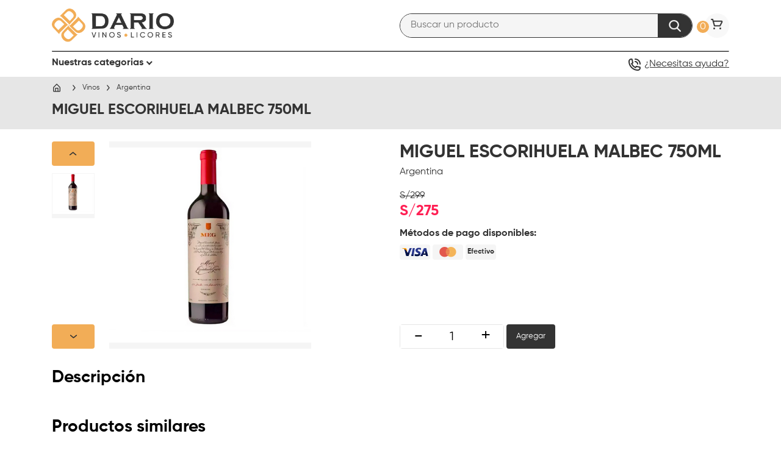

--- FILE ---
content_type: text/html; charset=UTF-8
request_url: https://dariolicores.pe/product/miguel-escorihuela-malbec-750ml/
body_size: 13801
content:


<!DOCTYPE html>
<html lang="es">

<head>
  <meta charset="UTF-8">
  <meta name="viewport" content="width=device-width, initial-scale=1.0">
  <title>
    MIGUEL ESCORIHUELA MALBEC 750ML  </title>

  <link rel="stylesheet" href="https://dariolicores.pe/wp-content/themes/WP_DarioTheme/css/bootstrap-grid.min.css">
  <link rel="stylesheet" href="https://dariolicores.pe/wp-content/themes/WP_DarioTheme/css/style.css">
  <link rel="stylesheet" href="https://dariolicores.pe/wp-content/themes/WP_DarioTheme/css/owl.carousel.min.css">
  <link rel="stylesheet" href="https://dariolicores.pe/wp-content/themes/WP_DarioTheme/css/owl.theme.default.min.css">

  <meta name='robots' content='max-image-preview:large' />
	<style>img:is([sizes="auto" i], [sizes^="auto," i]) { contain-intrinsic-size: 3000px 1500px }</style>
	<link rel='dns-prefetch' href='//cdnjs.cloudflare.com' />
<link rel='dns-prefetch' href='//ajax.googleapis.com' />
<link rel="alternate" type="application/rss+xml" title="Licoreria dario tienda virtual &raquo; Comentario MIGUEL ESCORIHUELA MALBEC 750ML del feed" href="https://dariolicores.pe/product/miguel-escorihuela-malbec-750ml/feed/" />
<script type="text/javascript">
/* <![CDATA[ */
window._wpemojiSettings = {"baseUrl":"https:\/\/s.w.org\/images\/core\/emoji\/16.0.1\/72x72\/","ext":".png","svgUrl":"https:\/\/s.w.org\/images\/core\/emoji\/16.0.1\/svg\/","svgExt":".svg","source":{"concatemoji":"https:\/\/dariolicores.pe\/wp-includes\/js\/wp-emoji-release.min.js?ver=6.8.3"}};
/*! This file is auto-generated */
!function(s,n){var o,i,e;function c(e){try{var t={supportTests:e,timestamp:(new Date).valueOf()};sessionStorage.setItem(o,JSON.stringify(t))}catch(e){}}function p(e,t,n){e.clearRect(0,0,e.canvas.width,e.canvas.height),e.fillText(t,0,0);var t=new Uint32Array(e.getImageData(0,0,e.canvas.width,e.canvas.height).data),a=(e.clearRect(0,0,e.canvas.width,e.canvas.height),e.fillText(n,0,0),new Uint32Array(e.getImageData(0,0,e.canvas.width,e.canvas.height).data));return t.every(function(e,t){return e===a[t]})}function u(e,t){e.clearRect(0,0,e.canvas.width,e.canvas.height),e.fillText(t,0,0);for(var n=e.getImageData(16,16,1,1),a=0;a<n.data.length;a++)if(0!==n.data[a])return!1;return!0}function f(e,t,n,a){switch(t){case"flag":return n(e,"\ud83c\udff3\ufe0f\u200d\u26a7\ufe0f","\ud83c\udff3\ufe0f\u200b\u26a7\ufe0f")?!1:!n(e,"\ud83c\udde8\ud83c\uddf6","\ud83c\udde8\u200b\ud83c\uddf6")&&!n(e,"\ud83c\udff4\udb40\udc67\udb40\udc62\udb40\udc65\udb40\udc6e\udb40\udc67\udb40\udc7f","\ud83c\udff4\u200b\udb40\udc67\u200b\udb40\udc62\u200b\udb40\udc65\u200b\udb40\udc6e\u200b\udb40\udc67\u200b\udb40\udc7f");case"emoji":return!a(e,"\ud83e\udedf")}return!1}function g(e,t,n,a){var r="undefined"!=typeof WorkerGlobalScope&&self instanceof WorkerGlobalScope?new OffscreenCanvas(300,150):s.createElement("canvas"),o=r.getContext("2d",{willReadFrequently:!0}),i=(o.textBaseline="top",o.font="600 32px Arial",{});return e.forEach(function(e){i[e]=t(o,e,n,a)}),i}function t(e){var t=s.createElement("script");t.src=e,t.defer=!0,s.head.appendChild(t)}"undefined"!=typeof Promise&&(o="wpEmojiSettingsSupports",i=["flag","emoji"],n.supports={everything:!0,everythingExceptFlag:!0},e=new Promise(function(e){s.addEventListener("DOMContentLoaded",e,{once:!0})}),new Promise(function(t){var n=function(){try{var e=JSON.parse(sessionStorage.getItem(o));if("object"==typeof e&&"number"==typeof e.timestamp&&(new Date).valueOf()<e.timestamp+604800&&"object"==typeof e.supportTests)return e.supportTests}catch(e){}return null}();if(!n){if("undefined"!=typeof Worker&&"undefined"!=typeof OffscreenCanvas&&"undefined"!=typeof URL&&URL.createObjectURL&&"undefined"!=typeof Blob)try{var e="postMessage("+g.toString()+"("+[JSON.stringify(i),f.toString(),p.toString(),u.toString()].join(",")+"));",a=new Blob([e],{type:"text/javascript"}),r=new Worker(URL.createObjectURL(a),{name:"wpTestEmojiSupports"});return void(r.onmessage=function(e){c(n=e.data),r.terminate(),t(n)})}catch(e){}c(n=g(i,f,p,u))}t(n)}).then(function(e){for(var t in e)n.supports[t]=e[t],n.supports.everything=n.supports.everything&&n.supports[t],"flag"!==t&&(n.supports.everythingExceptFlag=n.supports.everythingExceptFlag&&n.supports[t]);n.supports.everythingExceptFlag=n.supports.everythingExceptFlag&&!n.supports.flag,n.DOMReady=!1,n.readyCallback=function(){n.DOMReady=!0}}).then(function(){return e}).then(function(){var e;n.supports.everything||(n.readyCallback(),(e=n.source||{}).concatemoji?t(e.concatemoji):e.wpemoji&&e.twemoji&&(t(e.twemoji),t(e.wpemoji)))}))}((window,document),window._wpemojiSettings);
/* ]]> */
</script>
<style id='wp-emoji-styles-inline-css' type='text/css'>

	img.wp-smiley, img.emoji {
		display: inline !important;
		border: none !important;
		box-shadow: none !important;
		height: 1em !important;
		width: 1em !important;
		margin: 0 0.07em !important;
		vertical-align: -0.1em !important;
		background: none !important;
		padding: 0 !important;
	}
</style>
<link rel='stylesheet' id='wp-block-library-css' href='https://dariolicores.pe/wp-includes/css/dist/block-library/style.min.css?ver=6.8.3' type='text/css' media='all' />
<style id='classic-theme-styles-inline-css' type='text/css'>
/*! This file is auto-generated */
.wp-block-button__link{color:#fff;background-color:#32373c;border-radius:9999px;box-shadow:none;text-decoration:none;padding:calc(.667em + 2px) calc(1.333em + 2px);font-size:1.125em}.wp-block-file__button{background:#32373c;color:#fff;text-decoration:none}
</style>
<style id='global-styles-inline-css' type='text/css'>
:root{--wp--preset--aspect-ratio--square: 1;--wp--preset--aspect-ratio--4-3: 4/3;--wp--preset--aspect-ratio--3-4: 3/4;--wp--preset--aspect-ratio--3-2: 3/2;--wp--preset--aspect-ratio--2-3: 2/3;--wp--preset--aspect-ratio--16-9: 16/9;--wp--preset--aspect-ratio--9-16: 9/16;--wp--preset--color--black: #000000;--wp--preset--color--cyan-bluish-gray: #abb8c3;--wp--preset--color--white: #ffffff;--wp--preset--color--pale-pink: #f78da7;--wp--preset--color--vivid-red: #cf2e2e;--wp--preset--color--luminous-vivid-orange: #ff6900;--wp--preset--color--luminous-vivid-amber: #fcb900;--wp--preset--color--light-green-cyan: #7bdcb5;--wp--preset--color--vivid-green-cyan: #00d084;--wp--preset--color--pale-cyan-blue: #8ed1fc;--wp--preset--color--vivid-cyan-blue: #0693e3;--wp--preset--color--vivid-purple: #9b51e0;--wp--preset--gradient--vivid-cyan-blue-to-vivid-purple: linear-gradient(135deg,rgba(6,147,227,1) 0%,rgb(155,81,224) 100%);--wp--preset--gradient--light-green-cyan-to-vivid-green-cyan: linear-gradient(135deg,rgb(122,220,180) 0%,rgb(0,208,130) 100%);--wp--preset--gradient--luminous-vivid-amber-to-luminous-vivid-orange: linear-gradient(135deg,rgba(252,185,0,1) 0%,rgba(255,105,0,1) 100%);--wp--preset--gradient--luminous-vivid-orange-to-vivid-red: linear-gradient(135deg,rgba(255,105,0,1) 0%,rgb(207,46,46) 100%);--wp--preset--gradient--very-light-gray-to-cyan-bluish-gray: linear-gradient(135deg,rgb(238,238,238) 0%,rgb(169,184,195) 100%);--wp--preset--gradient--cool-to-warm-spectrum: linear-gradient(135deg,rgb(74,234,220) 0%,rgb(151,120,209) 20%,rgb(207,42,186) 40%,rgb(238,44,130) 60%,rgb(251,105,98) 80%,rgb(254,248,76) 100%);--wp--preset--gradient--blush-light-purple: linear-gradient(135deg,rgb(255,206,236) 0%,rgb(152,150,240) 100%);--wp--preset--gradient--blush-bordeaux: linear-gradient(135deg,rgb(254,205,165) 0%,rgb(254,45,45) 50%,rgb(107,0,62) 100%);--wp--preset--gradient--luminous-dusk: linear-gradient(135deg,rgb(255,203,112) 0%,rgb(199,81,192) 50%,rgb(65,88,208) 100%);--wp--preset--gradient--pale-ocean: linear-gradient(135deg,rgb(255,245,203) 0%,rgb(182,227,212) 50%,rgb(51,167,181) 100%);--wp--preset--gradient--electric-grass: linear-gradient(135deg,rgb(202,248,128) 0%,rgb(113,206,126) 100%);--wp--preset--gradient--midnight: linear-gradient(135deg,rgb(2,3,129) 0%,rgb(40,116,252) 100%);--wp--preset--font-size--small: 13px;--wp--preset--font-size--medium: 20px;--wp--preset--font-size--large: 36px;--wp--preset--font-size--x-large: 42px;--wp--preset--spacing--20: 0.44rem;--wp--preset--spacing--30: 0.67rem;--wp--preset--spacing--40: 1rem;--wp--preset--spacing--50: 1.5rem;--wp--preset--spacing--60: 2.25rem;--wp--preset--spacing--70: 3.38rem;--wp--preset--spacing--80: 5.06rem;--wp--preset--shadow--natural: 6px 6px 9px rgba(0, 0, 0, 0.2);--wp--preset--shadow--deep: 12px 12px 50px rgba(0, 0, 0, 0.4);--wp--preset--shadow--sharp: 6px 6px 0px rgba(0, 0, 0, 0.2);--wp--preset--shadow--outlined: 6px 6px 0px -3px rgba(255, 255, 255, 1), 6px 6px rgba(0, 0, 0, 1);--wp--preset--shadow--crisp: 6px 6px 0px rgba(0, 0, 0, 1);}:where(.is-layout-flex){gap: 0.5em;}:where(.is-layout-grid){gap: 0.5em;}body .is-layout-flex{display: flex;}.is-layout-flex{flex-wrap: wrap;align-items: center;}.is-layout-flex > :is(*, div){margin: 0;}body .is-layout-grid{display: grid;}.is-layout-grid > :is(*, div){margin: 0;}:where(.wp-block-columns.is-layout-flex){gap: 2em;}:where(.wp-block-columns.is-layout-grid){gap: 2em;}:where(.wp-block-post-template.is-layout-flex){gap: 1.25em;}:where(.wp-block-post-template.is-layout-grid){gap: 1.25em;}.has-black-color{color: var(--wp--preset--color--black) !important;}.has-cyan-bluish-gray-color{color: var(--wp--preset--color--cyan-bluish-gray) !important;}.has-white-color{color: var(--wp--preset--color--white) !important;}.has-pale-pink-color{color: var(--wp--preset--color--pale-pink) !important;}.has-vivid-red-color{color: var(--wp--preset--color--vivid-red) !important;}.has-luminous-vivid-orange-color{color: var(--wp--preset--color--luminous-vivid-orange) !important;}.has-luminous-vivid-amber-color{color: var(--wp--preset--color--luminous-vivid-amber) !important;}.has-light-green-cyan-color{color: var(--wp--preset--color--light-green-cyan) !important;}.has-vivid-green-cyan-color{color: var(--wp--preset--color--vivid-green-cyan) !important;}.has-pale-cyan-blue-color{color: var(--wp--preset--color--pale-cyan-blue) !important;}.has-vivid-cyan-blue-color{color: var(--wp--preset--color--vivid-cyan-blue) !important;}.has-vivid-purple-color{color: var(--wp--preset--color--vivid-purple) !important;}.has-black-background-color{background-color: var(--wp--preset--color--black) !important;}.has-cyan-bluish-gray-background-color{background-color: var(--wp--preset--color--cyan-bluish-gray) !important;}.has-white-background-color{background-color: var(--wp--preset--color--white) !important;}.has-pale-pink-background-color{background-color: var(--wp--preset--color--pale-pink) !important;}.has-vivid-red-background-color{background-color: var(--wp--preset--color--vivid-red) !important;}.has-luminous-vivid-orange-background-color{background-color: var(--wp--preset--color--luminous-vivid-orange) !important;}.has-luminous-vivid-amber-background-color{background-color: var(--wp--preset--color--luminous-vivid-amber) !important;}.has-light-green-cyan-background-color{background-color: var(--wp--preset--color--light-green-cyan) !important;}.has-vivid-green-cyan-background-color{background-color: var(--wp--preset--color--vivid-green-cyan) !important;}.has-pale-cyan-blue-background-color{background-color: var(--wp--preset--color--pale-cyan-blue) !important;}.has-vivid-cyan-blue-background-color{background-color: var(--wp--preset--color--vivid-cyan-blue) !important;}.has-vivid-purple-background-color{background-color: var(--wp--preset--color--vivid-purple) !important;}.has-black-border-color{border-color: var(--wp--preset--color--black) !important;}.has-cyan-bluish-gray-border-color{border-color: var(--wp--preset--color--cyan-bluish-gray) !important;}.has-white-border-color{border-color: var(--wp--preset--color--white) !important;}.has-pale-pink-border-color{border-color: var(--wp--preset--color--pale-pink) !important;}.has-vivid-red-border-color{border-color: var(--wp--preset--color--vivid-red) !important;}.has-luminous-vivid-orange-border-color{border-color: var(--wp--preset--color--luminous-vivid-orange) !important;}.has-luminous-vivid-amber-border-color{border-color: var(--wp--preset--color--luminous-vivid-amber) !important;}.has-light-green-cyan-border-color{border-color: var(--wp--preset--color--light-green-cyan) !important;}.has-vivid-green-cyan-border-color{border-color: var(--wp--preset--color--vivid-green-cyan) !important;}.has-pale-cyan-blue-border-color{border-color: var(--wp--preset--color--pale-cyan-blue) !important;}.has-vivid-cyan-blue-border-color{border-color: var(--wp--preset--color--vivid-cyan-blue) !important;}.has-vivid-purple-border-color{border-color: var(--wp--preset--color--vivid-purple) !important;}.has-vivid-cyan-blue-to-vivid-purple-gradient-background{background: var(--wp--preset--gradient--vivid-cyan-blue-to-vivid-purple) !important;}.has-light-green-cyan-to-vivid-green-cyan-gradient-background{background: var(--wp--preset--gradient--light-green-cyan-to-vivid-green-cyan) !important;}.has-luminous-vivid-amber-to-luminous-vivid-orange-gradient-background{background: var(--wp--preset--gradient--luminous-vivid-amber-to-luminous-vivid-orange) !important;}.has-luminous-vivid-orange-to-vivid-red-gradient-background{background: var(--wp--preset--gradient--luminous-vivid-orange-to-vivid-red) !important;}.has-very-light-gray-to-cyan-bluish-gray-gradient-background{background: var(--wp--preset--gradient--very-light-gray-to-cyan-bluish-gray) !important;}.has-cool-to-warm-spectrum-gradient-background{background: var(--wp--preset--gradient--cool-to-warm-spectrum) !important;}.has-blush-light-purple-gradient-background{background: var(--wp--preset--gradient--blush-light-purple) !important;}.has-blush-bordeaux-gradient-background{background: var(--wp--preset--gradient--blush-bordeaux) !important;}.has-luminous-dusk-gradient-background{background: var(--wp--preset--gradient--luminous-dusk) !important;}.has-pale-ocean-gradient-background{background: var(--wp--preset--gradient--pale-ocean) !important;}.has-electric-grass-gradient-background{background: var(--wp--preset--gradient--electric-grass) !important;}.has-midnight-gradient-background{background: var(--wp--preset--gradient--midnight) !important;}.has-small-font-size{font-size: var(--wp--preset--font-size--small) !important;}.has-medium-font-size{font-size: var(--wp--preset--font-size--medium) !important;}.has-large-font-size{font-size: var(--wp--preset--font-size--large) !important;}.has-x-large-font-size{font-size: var(--wp--preset--font-size--x-large) !important;}
:where(.wp-block-post-template.is-layout-flex){gap: 1.25em;}:where(.wp-block-post-template.is-layout-grid){gap: 1.25em;}
:where(.wp-block-columns.is-layout-flex){gap: 2em;}:where(.wp-block-columns.is-layout-grid){gap: 2em;}
:root :where(.wp-block-pullquote){font-size: 1.5em;line-height: 1.6;}
</style>
<link rel='stylesheet' id='woocommerce-layout-css' href='https://dariolicores.pe/wp-content/plugins/woocommerce/assets/css/woocommerce-layout.css?ver=10.3.7' type='text/css' media='all' />
<link rel='stylesheet' id='woocommerce-smallscreen-css' href='https://dariolicores.pe/wp-content/plugins/woocommerce/assets/css/woocommerce-smallscreen.css?ver=10.3.7' type='text/css' media='only screen and (max-width: 768px)' />
<link rel='stylesheet' id='woocommerce-general-css' href='https://dariolicores.pe/wp-content/plugins/woocommerce/assets/css/woocommerce.css?ver=10.3.7' type='text/css' media='all' />
<style id='woocommerce-inline-inline-css' type='text/css'>
.woocommerce form .form-row .required { visibility: visible; }
</style>
<link rel='stylesheet' id='brands-styles-css' href='https://dariolicores.pe/wp-content/plugins/woocommerce/assets/css/brands.css?ver=10.3.7' type='text/css' media='all' />
<link rel='stylesheet' id='jquery-ui-theme-smoothness-css' href='https://ajax.googleapis.com/ajax/libs/jqueryui/1.13.3/themes/smoothness/jquery-ui.css?ver=6.8.3' type='text/css' media='all' />
<script type="text/javascript" src="https://dariolicores.pe/wp-includes/js/jquery/jquery.min.js?ver=3.7.1" id="jquery-core-js"></script>
<script type="text/javascript" src="https://dariolicores.pe/wp-includes/js/jquery/jquery-migrate.min.js?ver=3.4.1" id="jquery-migrate-js"></script>
<script type="text/javascript" src="https://dariolicores.pe/wp-content/themes/WP_DarioTheme/js/ajax-add-to-cart.js?ver=6.8.3" id="woocommerce-ajax-add-to-cart-js"></script>
<script type="text/javascript" src="https://dariolicores.pe/wp-content/themes/WP_DarioTheme/js/ajax-process-payment.js?ver=6.8.3" id="woocommerce-ajax-process-payment-js"></script>
<script type="text/javascript" src="https://dariolicores.pe/wp-content/themes/WP_DarioTheme/js/ajax-search-product.js?ver=6.8.3" id="woocommerce-ajax-search-product-js"></script>
<script type="text/javascript" src="https://dariolicores.pe/wp-content/themes/WP_DarioTheme/js/ajax-remove-from-cart.js?ver=6.8.3" id="woocommerce_remove_from_cart_js-js"></script>
<script type="text/javascript" src="https://dariolicores.pe/wp-content/themes/WP_DarioTheme/js/ajax-update-from-cart.js?ver=6.8.3" id="woocommerce_update_from_cart_js-js"></script>
<script type="text/javascript" src="https://dariolicores.pe/wp-content/themes/WP_DarioTheme/js/ajax-empty-basket.js?ver=6.8.3" id="woocommerce_empty_basket_js-js"></script>
<script type="text/javascript" src="https://dariolicores.pe/wp-content/themes/WP_DarioTheme/js/ajax-filter-products.js?ver=6.8.3" id="woocommerce-ajax-filter-products-js"></script>
<script type="text/javascript" src="https://dariolicores.pe/wp-content/plugins/woocommerce/assets/js/jquery-blockui/jquery.blockUI.min.js?ver=2.7.0-wc.10.3.7" id="wc-jquery-blockui-js" defer="defer" data-wp-strategy="defer"></script>
<script type="text/javascript" id="wc-add-to-cart-js-extra">
/* <![CDATA[ */
var wc_add_to_cart_params = {"ajax_url":"\/wp-admin\/admin-ajax.php","wc_ajax_url":"\/?wc-ajax=%%endpoint%%","i18n_view_cart":"View cart","cart_url":"https:\/\/dariolicores.pe\/cart\/","is_cart":"","cart_redirect_after_add":"no"};
/* ]]> */
</script>
<script type="text/javascript" src="https://dariolicores.pe/wp-content/plugins/woocommerce/assets/js/frontend/add-to-cart.min.js?ver=10.3.7" id="wc-add-to-cart-js" defer="defer" data-wp-strategy="defer"></script>
<script type="text/javascript" id="wc-single-product-js-extra">
/* <![CDATA[ */
var wc_single_product_params = {"i18n_required_rating_text":"Please select a rating","i18n_rating_options":["1 of 5 stars","2 of 5 stars","3 of 5 stars","4 of 5 stars","5 of 5 stars"],"i18n_product_gallery_trigger_text":"View full-screen image gallery","review_rating_required":"yes","flexslider":{"rtl":false,"animation":"slide","smoothHeight":true,"directionNav":false,"controlNav":"thumbnails","slideshow":false,"animationSpeed":500,"animationLoop":false,"allowOneSlide":false},"zoom_enabled":"","zoom_options":[],"photoswipe_enabled":"","photoswipe_options":{"shareEl":false,"closeOnScroll":false,"history":false,"hideAnimationDuration":0,"showAnimationDuration":0},"flexslider_enabled":""};
/* ]]> */
</script>
<script type="text/javascript" src="https://dariolicores.pe/wp-content/plugins/woocommerce/assets/js/frontend/single-product.min.js?ver=10.3.7" id="wc-single-product-js" defer="defer" data-wp-strategy="defer"></script>
<script type="text/javascript" src="https://dariolicores.pe/wp-content/plugins/woocommerce/assets/js/js-cookie/js.cookie.min.js?ver=2.1.4-wc.10.3.7" id="wc-js-cookie-js" defer="defer" data-wp-strategy="defer"></script>
<script type="text/javascript" id="woocommerce-js-extra">
/* <![CDATA[ */
var woocommerce_params = {"ajax_url":"\/wp-admin\/admin-ajax.php","wc_ajax_url":"\/?wc-ajax=%%endpoint%%","i18n_password_show":"Show password","i18n_password_hide":"Hide password"};
/* ]]> */
</script>
<script type="text/javascript" src="https://dariolicores.pe/wp-content/plugins/woocommerce/assets/js/frontend/woocommerce.min.js?ver=10.3.7" id="woocommerce-js" defer="defer" data-wp-strategy="defer"></script>
<link rel="https://api.w.org/" href="https://dariolicores.pe/wp-json/" /><link rel="alternate" title="JSON" type="application/json" href="https://dariolicores.pe/wp-json/wp/v2/product/2148" /><link rel="EditURI" type="application/rsd+xml" title="RSD" href="https://dariolicores.pe/xmlrpc.php?rsd" />
<meta name="generator" content="WordPress 6.8.3" />
<meta name="generator" content="WooCommerce 10.3.7" />
<link rel="canonical" href="https://dariolicores.pe/product/miguel-escorihuela-malbec-750ml/" />
<link rel='shortlink' href='https://dariolicores.pe/?p=2148' />
<link rel="alternate" title="oEmbed (JSON)" type="application/json+oembed" href="https://dariolicores.pe/wp-json/oembed/1.0/embed?url=https%3A%2F%2Fdariolicores.pe%2Fproduct%2Fmiguel-escorihuela-malbec-750ml%2F" />
<link rel="alternate" title="oEmbed (XML)" type="text/xml+oembed" href="https://dariolicores.pe/wp-json/oembed/1.0/embed?url=https%3A%2F%2Fdariolicores.pe%2Fproduct%2Fmiguel-escorihuela-malbec-750ml%2F&#038;format=xml" />
<script type="text/javascript">var ajaxurl = "https://dariolicores.pe/wp-admin/admin-ajax.php";</script><script type="text/javascript">
           var ajaxurl = "https://dariolicores.pe/wp-admin/admin-ajax.php";
         </script>	<noscript><style>.woocommerce-product-gallery{ opacity: 1 !important; }</style></noscript>
	<link rel="icon" href="https://dariolicores.pe/wp-content/uploads/2021/10/cropped-dariolicores-32x32.png" sizes="32x32" />
<link rel="icon" href="https://dariolicores.pe/wp-content/uploads/2021/10/cropped-dariolicores-192x192.png" sizes="192x192" />
<link rel="apple-touch-icon" href="https://dariolicores.pe/wp-content/uploads/2021/10/cropped-dariolicores-180x180.png" />
<meta name="msapplication-TileImage" content="https://dariolicores.pe/wp-content/uploads/2021/10/cropped-dariolicores-270x270.png" />
</head>

<body>
  <div class="body-blackout"></div>
  <!-- Navbar -->
  <header id="header">
        <nav>
      <div class="container">
        <div class="row top">
          <div onclick="event.stopPropagation()" class="menu-container d-md-none" id="menu-container-sm">
            <div class="close d-flex justify-content-between">
              <button class="close-btn" onclick="event.stopPropagation();togglePanel('menu-container-sm')">x</button>
              <div class="img-wrapper d-flex justify-content-end">
                <img src="https://dariolicores.pe/wp-content/themes/WP_DarioTheme/img/logo-white-alt.png" alt="">
              </div>
            </div>
            <div class="content-wrapper">
              <ul class="main-list">
                <li class="item" onclick="togglePanel('categories-sm-panel')">
                  Nuestras categorías
                  <div class="categories-sm-panel" onclick="event.stopPropagation()" id="categories-sm-panel">
                    <div class="back">
                      <button class="back-btn" onclick="event.stopPropagation();togglePanel('categories-sm-panel');event.stopPropagation()">
                        regresar
                      </button>
                    </div>
                    <div class="content" style="max-height: calc(100vh - 100px);overflow: auto;">
                      <ul class="main-list">
                                                  <li class="item" onclick="event.stopPropagation();togglePanelSM('panel-sm-28', event);">
                            Licores                          </li>
                          <div class="item-content" id="panel-sm-28">
                            <div>
                              <a href="https://dariolicores.pe/product-category/licores/">Ver todo</a>
                            </div>
                            <div>
                              <ul>
                                                                                                  <li>
                                    <a href="https://dariolicores.pe/product-category/licores/anis/">
                                      Anis                                    </a>
                                  </li>
                                                                  <li>
                                    <a href="https://dariolicores.pe/product-category/licores/aperitivos-importados/">
                                      Aperitivos importados                                    </a>
                                  </li>
                                                                  <li>
                                    <a href="https://dariolicores.pe/product-category/licores/aperitivos-nacionales/">
                                      Aperitivos nacionales                                    </a>
                                  </li>
                                                                  <li>
                                    <a href="https://dariolicores.pe/product-category/licores/cervezas/">
                                      Cervezas                                    </a>
                                  </li>
                                                                  <li>
                                    <a href="https://dariolicores.pe/product-category/licores/gin/">
                                      Gin                                    </a>
                                  </li>
                                                                  <li>
                                    <a href="https://dariolicores.pe/product-category/licores/gourmet/">
                                      GOURMET                                    </a>
                                  </li>
                                                                  <li>
                                    <a href="https://dariolicores.pe/product-category/licores/pisco/">
                                      Pisco                                    </a>
                                  </li>
                                                                  <li>
                                    <a href="https://dariolicores.pe/product-category/licores/ron/">
                                      Ron                                    </a>
                                  </li>
                                                                  <li>
                                    <a href="https://dariolicores.pe/product-category/licores/tequila/">
                                      Tequila                                    </a>
                                  </li>
                                                                  <li>
                                    <a href="https://dariolicores.pe/product-category/licores/varios/">
                                      Varios                                    </a>
                                  </li>
                                                                  <li>
                                    <a href="https://dariolicores.pe/product-category/licores/vodka-licores/">
                                      Vodka                                    </a>
                                  </li>
                                                                  <li>
                                    <a href="https://dariolicores.pe/product-category/licores/whisky/">
                                      Whisky                                    </a>
                                  </li>
                                                              </ul>
                            </div>
                          </div>
                                                  <li class="item" onclick="event.stopPropagation();togglePanelSM('panel-sm-16', event);">
                            Vinos                          </li>
                          <div class="item-content" id="panel-sm-16">
                            <div>
                              <a href="https://dariolicores.pe/product-category/vinos/">Ver todo</a>
                            </div>
                            <div>
                              <ul>
                                                                                                  <li>
                                    <a href="https://dariolicores.pe/product-category/vinos/rose-y-blanco/">
                                      Rosé y blanco                                    </a>
                                  </li>
                                                                  <li>
                                    <a href="https://dariolicores.pe/product-category/vinos/argentina/">
                                      Argentina                                    </a>
                                  </li>
                                                                  <li>
                                    <a href="https://dariolicores.pe/product-category/vinos/chile/">
                                      Chile                                    </a>
                                  </li>
                                                                  <li>
                                    <a href="https://dariolicores.pe/product-category/vinos/espana/">
                                      España                                    </a>
                                  </li>
                                                                  <li>
                                    <a href="https://dariolicores.pe/product-category/vinos/peru/">
                                      Perú                                    </a>
                                  </li>
                                                                  <li>
                                    <a href="https://dariolicores.pe/product-category/vinos/vinos-del-mundo/">
                                      VINOS DEL MUNDO                                    </a>
                                  </li>
                                                              </ul>
                            </div>
                          </div>
                                                  <li class="item" onclick="event.stopPropagation();togglePanelSM('panel-sm-34', event);">
                            Burbujas                          </li>
                          <div class="item-content" id="panel-sm-34">
                            <div>
                              <a href="https://dariolicores.pe/product-category/burbujas/">Ver todo</a>
                            </div>
                            <div>
                              <ul>
                                                                                                  <li>
                                    <a href="https://dariolicores.pe/product-category/burbujas/cavas/">
                                      Cavas                                    </a>
                                  </li>
                                                                  <li>
                                    <a href="https://dariolicores.pe/product-category/burbujas/champage/">
                                      Champage                                    </a>
                                  </li>
                                                                  <li>
                                    <a href="https://dariolicores.pe/product-category/burbujas/espumantes/">
                                      Espumantes                                    </a>
                                  </li>
                                                              </ul>
                            </div>
                          </div>
                                                  <li class="item" onclick="event.stopPropagation();togglePanelSM('panel-sm-29', event);">
                            Cervezas                          </li>
                          <div class="item-content" id="panel-sm-29">
                            <div>
                              <a href="https://dariolicores.pe/product-category/licores/cervezas/">Ver todo</a>
                            </div>
                            <div>
                              <ul>
                                                                                              </ul>
                            </div>
                          </div>
                                                  <li class="item" onclick="event.stopPropagation();togglePanelSM('panel-sm-63', event);">
                            Varios                          </li>
                          <div class="item-content" id="panel-sm-63">
                            <div>
                              <a href="https://dariolicores.pe/product-category/licores/varios/">Ver todo</a>
                            </div>
                            <div>
                              <ul>
                                                                                              </ul>
                            </div>
                          </div>
                                                  <li class="item" onclick="event.stopPropagation();togglePanelSM('panel-sm-41', event);">
                            Anis                          </li>
                          <div class="item-content" id="panel-sm-41">
                            <div>
                              <a href="https://dariolicores.pe/product-category/licores/anis/">Ver todo</a>
                            </div>
                            <div>
                              <ul>
                                                                                              </ul>
                            </div>
                          </div>
                                              </ul>
                    </div>
                  </div>
                </li>
                <li class="item" onclick="togglePanel('ayuda-sm')">
                  <div class="img-wrapper">
                    <img src="https://dariolicores.pe/wp-content/themes/WP_DarioTheme/img/llamada.png" alt="">
                  </div>
                  ¿Necesitas ayuda?
                  <div class="ayuda-sm" onclick="event.stopPropagation()" id="ayuda-sm">
                    <div class="d-flex justify-content-center flex-column text-center">
                      <div class="img-wrapper">
                        <img src="https://dariolicores.pe/wp-content/themes/WP_DarioTheme/img/help.png" alt="">
                      </div>
                      <div class="email">
                        <a href="/cdn-cgi/l/email-protection" class="__cf_email__" data-cfemail="0e786b607a6f7d4e6a6f7c676162676d617c6b7d206d6163">[email&#160;protected]</a>
                      </div>
                      <div class="emphasis">
                        Teléfono
                      </div>
                      <div class="text">
                        01 223 7689 <br>
                        01 435 4946
                      </div>
                      <div class="emphasis">
                        Visitanos en nuestras tiendas
                      </div>
                      <div class="text">
                        Av. San Luis 2551, San Borja. <br>
                        Av. Javier Prado Este 5234, La Molina.
                      </div>
                    </div>
                  </div>
                </li>
              </ul>
            </div>
          </div>
          <div class="col-6 left d-flex">
            <div class="d-flex d-md-none">
              <div class="menu-wrapper" onclick="togglePanel('menu-container-sm')">
                <img src="https://dariolicores.pe/wp-content/themes/WP_DarioTheme/img/menu.png" alt="">
              </div>
            </div>
            <div class="img-wrapper">
              <a href="https://dariolicores.pe">
                <img src="https://dariolicores.pe/wp-content/themes/WP_DarioTheme/img/logo@2x.png" alt="">
              </a>
            </div>
          </div>
          <div class="col-6 d-flex justify-content-end justify-content-md-between right">
                          <div class="result-container-sm" id="search-result-container-sm">
                <div class="row">
                  <div class="col-md-12">
                    <div class="input-wrapper">
                      <div class="left-icon" onclick="togglePanel('search-result-container-sm')">
                        <img src="https://dariolicores.pe/wp-content/themes/WP_DarioTheme/img/cancel.png" alt="">
                      </div>
                      <input type="search" placeholder="Buscar un producto">
                      <div class="right-icon">
                        <img src="https://dariolicores.pe/wp-content/themes/WP_DarioTheme/img/buscar@2x.png" alt="">
                      </div>
                    </div>
                    <div class="content-wrapper-sm row" id="available-result-sm">
                      <span>
                        Ingresa una búsqueda
                      </span>
                    </div>
                    <div class="content-wrapper-sm d-none" id="no-result-sm">
                      <div class="img-wrapper">
                        <img src="https://dariolicores.pe/wp-content/themes/WP_DarioTheme/img/buscar-result.png" alt="">
                      </div>
                      <span>
                        No hay productos la categoría seleccionada.
                      </span>
                    </div>
                  </div>
                </div>
              </div>
              <div class="result-container" id="search-result-container">
                <div class="row d-none" id="available-result">
                </div>
                <div class="row" id="no-result">
                  <div class="col-md-12 d-flex justify-content-center flex-column result-panel not-found">
                    <div class="img-wrapper">
                      <img class="icon" src="https://dariolicores.pe/wp-content/themes/WP_DarioTheme/img/buscar-result.png" alt="Ícono buscar">
                    </div>
                    <div class="emphasis">
                      No hay productos la categoría <br> seleccionada.
                    </div>
                  </div>
                </div>
              </div>
              <div class="flex-grow-1 form-control-wrapper d-none d-md-flex justify-content-center flex-column search-wrapper">
                <div class="form-control d-none d-md-block">
                  <input type="search" placeholder="Buscar un producto">
                  <div class="icon-wrapper d-flex justify-content-center flex-column">
                    <img class="icon" src="https://dariolicores.pe/wp-content/themes/WP_DarioTheme/img/buscar@2x.png" alt="Ícono buscar">
                  </div>
                </div>
              </div>
              <div class="button-wrapper d-flex justify-content-center d-md-none">
                <div class="d-flex">
                  <button class="market-btn" onclick="togglePanel('search-result-container-sm')">
                    <img src="https://dariolicores.pe/wp-content/themes/WP_DarioTheme/img/buscar.png" alt="Buscador">
                  </button>
                </div>
              </div>
              <div class="button-wrapper d-flex justify-content-center">
                <div id="cart-container">
                  <div class="row">
                    <div class="col-md-12">
                      <div class="emphasis">
                        Mi Carrito

                        <div class="d-flex d-md-none close-btn">
                          <button onclick="event.preventDefault(); togglePanel('cart-container')">
                            <div class="img-wrapper">
                              <img src="https://dariolicores.pe/wp-content/themes/WP_DarioTheme/img/cancel.png" alt="">
                            </div>
                          </button>
                        </div>
                      </div>
                                            <div class="content">
                                              </div>
                                              <div class="empty-basket">
                          <span style="display: flex; justify-content: center; flex-direction: column;">
                            Tu carrito está vacío
                          </span>
                        </div>
                                            <div class="footer">
                        <div class="text-wrapper">
                          <span>Precio Total</span>
                          <span id="total-price">s/ 0.00</span>
                        </div>
                        <a href="https://dariolicores.pe/cart/" class="custom-footer-button">Ir a comprar</a>
                      </div>
                    </div>
                  </div>
                </div>
                                <a onclick="event.preventDefault(); togglePanel('cart-container')">
                  <div class="d-flex">
                    <div class="badge d-flex justify-content-center flex-column text-center">
                      <span id="cart-qty">0</span>
                    </div>
                    <button class="market-btn">
                      <img src="https://dariolicores.pe/wp-content/themes/WP_DarioTheme/img/cart@2x.png" alt="Carrito">
                    </button>
                  </div>
                </a>
              </div>
                      </div>
        </div>
        <hr>
                  <div class="row bottom d-none d-md-flex">
            <div class="category-panel" id="category-panel">
              <div class="wrapper row">
                <div class="left col-md-3">
                  <ul>
                                          <li class="tablinks active" onclick="openCity(event, 'menu-28')">
                        Licores                      </li>
                                          <li class="tablinks " onclick="openCity(event, 'menu-16')">
                        Vinos                      </li>
                                          <li class="tablinks " onclick="openCity(event, 'menu-34')">
                        Burbujas                      </li>
                                          <li class="tablinks " onclick="openCity(event, 'menu-29')">
                        Cervezas                      </li>
                                          <li class="tablinks " onclick="openCity(event, 'menu-63')">
                        Varios                      </li>
                                          <li class="tablinks " onclick="openCity(event, 'menu-41')">
                        Anis                      </li>
                                      </ul>
                </div>
                <div class="right col-md-9">
                                      <div class="row tabcontent" id="menu-28">
                      <div class="col-md-12 header">
                        <div>
                          Licores <small><a href="https://dariolicores.pe/product-category/licores/">ver todo</a></small>
                        </div>
                      </div>
                      <div class="col-md-12 details">
                        <div class="row">
                          <div class="col-md-12">
                            <ul class="row">
                                                                                            <li class="col-md-4">
                                  <a href="https://dariolicores.pe/product-category/licores/anis/">
                                    Anis                                  </a>
                                </li>
                                                              <li class="col-md-4">
                                  <a href="https://dariolicores.pe/product-category/licores/aperitivos-importados/">
                                    Aperitivos importados                                  </a>
                                </li>
                                                              <li class="col-md-4">
                                  <a href="https://dariolicores.pe/product-category/licores/aperitivos-nacionales/">
                                    Aperitivos nacionales                                  </a>
                                </li>
                                                              <li class="col-md-4">
                                  <a href="https://dariolicores.pe/product-category/licores/cervezas/">
                                    Cervezas                                  </a>
                                </li>
                                                              <li class="col-md-4">
                                  <a href="https://dariolicores.pe/product-category/licores/gin/">
                                    Gin                                  </a>
                                </li>
                                                              <li class="col-md-4">
                                  <a href="https://dariolicores.pe/product-category/licores/gourmet/">
                                    GOURMET                                  </a>
                                </li>
                                                              <li class="col-md-4">
                                  <a href="https://dariolicores.pe/product-category/licores/pisco/">
                                    Pisco                                  </a>
                                </li>
                                                              <li class="col-md-4">
                                  <a href="https://dariolicores.pe/product-category/licores/ron/">
                                    Ron                                  </a>
                                </li>
                                                              <li class="col-md-4">
                                  <a href="https://dariolicores.pe/product-category/licores/tequila/">
                                    Tequila                                  </a>
                                </li>
                                                              <li class="col-md-4">
                                  <a href="https://dariolicores.pe/product-category/licores/varios/">
                                    Varios                                  </a>
                                </li>
                                                              <li class="col-md-4">
                                  <a href="https://dariolicores.pe/product-category/licores/vodka-licores/">
                                    Vodka                                  </a>
                                </li>
                                                              <li class="col-md-4">
                                  <a href="https://dariolicores.pe/product-category/licores/whisky/">
                                    Whisky                                  </a>
                                </li>
                                                          </ul>
                          </div>
                          <div class="col-md-4">
                            <div class="img-wrapper">
                            </div>
                          </div>
                        </div>
                      </div>
                    </div>
                                      <div class="row tabcontent" id="menu-16">
                      <div class="col-md-12 header">
                        <div>
                          Vinos <small><a href="https://dariolicores.pe/product-category/vinos/">ver todo</a></small>
                        </div>
                      </div>
                      <div class="col-md-12 details">
                        <div class="row">
                          <div class="col-md-12">
                            <ul class="row">
                                                                                            <li class="col-md-4">
                                  <a href="https://dariolicores.pe/product-category/vinos/rose-y-blanco/">
                                    Rosé y blanco                                  </a>
                                </li>
                                                              <li class="col-md-4">
                                  <a href="https://dariolicores.pe/product-category/vinos/argentina/">
                                    Argentina                                  </a>
                                </li>
                                                              <li class="col-md-4">
                                  <a href="https://dariolicores.pe/product-category/vinos/chile/">
                                    Chile                                  </a>
                                </li>
                                                              <li class="col-md-4">
                                  <a href="https://dariolicores.pe/product-category/vinos/espana/">
                                    España                                  </a>
                                </li>
                                                              <li class="col-md-4">
                                  <a href="https://dariolicores.pe/product-category/vinos/peru/">
                                    Perú                                  </a>
                                </li>
                                                              <li class="col-md-4">
                                  <a href="https://dariolicores.pe/product-category/vinos/vinos-del-mundo/">
                                    VINOS DEL MUNDO                                  </a>
                                </li>
                                                          </ul>
                          </div>
                          <div class="col-md-4">
                            <div class="img-wrapper">
                            </div>
                          </div>
                        </div>
                      </div>
                    </div>
                                      <div class="row tabcontent" id="menu-34">
                      <div class="col-md-12 header">
                        <div>
                          Burbujas <small><a href="https://dariolicores.pe/product-category/burbujas/">ver todo</a></small>
                        </div>
                      </div>
                      <div class="col-md-12 details">
                        <div class="row">
                          <div class="col-md-12">
                            <ul class="row">
                                                                                            <li class="col-md-4">
                                  <a href="https://dariolicores.pe/product-category/burbujas/cavas/">
                                    Cavas                                  </a>
                                </li>
                                                              <li class="col-md-4">
                                  <a href="https://dariolicores.pe/product-category/burbujas/champage/">
                                    Champage                                  </a>
                                </li>
                                                              <li class="col-md-4">
                                  <a href="https://dariolicores.pe/product-category/burbujas/espumantes/">
                                    Espumantes                                  </a>
                                </li>
                                                          </ul>
                          </div>
                          <div class="col-md-4">
                            <div class="img-wrapper">
                            </div>
                          </div>
                        </div>
                      </div>
                    </div>
                                      <div class="row tabcontent" id="menu-29">
                      <div class="col-md-12 header">
                        <div>
                          Cervezas <small><a href="https://dariolicores.pe/product-category/licores/cervezas/">ver todo</a></small>
                        </div>
                      </div>
                      <div class="col-md-12 details">
                        <div class="row">
                          <div class="col-md-12">
                            <ul class="row">
                                                                                        </ul>
                          </div>
                          <div class="col-md-4">
                            <div class="img-wrapper">
                            </div>
                          </div>
                        </div>
                      </div>
                    </div>
                                      <div class="row tabcontent" id="menu-63">
                      <div class="col-md-12 header">
                        <div>
                          Varios <small><a href="https://dariolicores.pe/product-category/licores/varios/">ver todo</a></small>
                        </div>
                      </div>
                      <div class="col-md-12 details">
                        <div class="row">
                          <div class="col-md-12">
                            <ul class="row">
                                                                                        </ul>
                          </div>
                          <div class="col-md-4">
                            <div class="img-wrapper">
                            </div>
                          </div>
                        </div>
                      </div>
                    </div>
                                      <div class="row tabcontent" id="menu-41">
                      <div class="col-md-12 header">
                        <div>
                          Anis <small><a href="https://dariolicores.pe/product-category/licores/anis/">ver todo</a></small>
                        </div>
                      </div>
                      <div class="col-md-12 details">
                        <div class="row">
                          <div class="col-md-12">
                            <ul class="row">
                                                                                        </ul>
                          </div>
                          <div class="col-md-4">
                            <div class="img-wrapper">
                            </div>
                          </div>
                        </div>
                      </div>
                    </div>
                                  </div>
              </div>
            </div>
            <div class="col-md-9 left">
              <ul>
                <li class="cursor-pointer" onclick="togglePanel('category-panel')">
                  Nuestras categorias
                </li>
              </ul>
            </div>
            <div class="col-md-3 d-flex justify-content-end right">
              <div class="icon d-flex justify-content-center flex-column">
                <img src="https://dariolicores.pe/wp-content/themes/WP_DarioTheme/img/llamada@2x.png" alt="">
              </div>
              <div class="h-100 d-flex justify-content-center flex-column">
                <a href="#" onclick="togglePanel('help-panel')">
                  ¿Necesitas ayuda?
                </a>
              </div>
              <div class="help-container" id="help-panel">
                <div class="d-flex justify-content-center flex-column text-center">
                  <div class="img-wrapper">
                    <img src="https://dariolicores.pe/wp-content/themes/WP_DarioTheme/img/help.png" alt="">
                  </div>
                  <div class="email">
                    <a href="/cdn-cgi/l/email-protection" class="__cf_email__" data-cfemail="2f594a415b4e5c6f4b4e5d464043464c405d4a5c014c4042">[email&#160;protected]</a>
                  </div>
                  <div class="emphasis">
                    Teléfono
                  </div>
                  <div class="text">
                    01 223 7689 <br>
                    01 435 4946
                  </div>
                  <div class="emphasis">
                    Visitanos en nuestras tiendas
                  </div>
                  <div class="text">
                    Av. San Luis 2551, San Borja. <br>
                    Av. Javier Prado Este 5234, La Molina.
                  </div>
                </div>
              </div>
            </div>
          </div>
              </div>
    </nav>
  </header>

  <script data-cfasync="false" src="/cdn-cgi/scripts/5c5dd728/cloudflare-static/email-decode.min.js"></script><script>
    function updateProductQtyH(productId, op) {
      let input = document.getElementById(productId);
      if (op === 'more') {
        input.value = +input.value + 1
      } else {
        if (+input.value > 1) {
          input.value = +input.value - 1
        }
      }
      const priceI = jQuery("#individual-price-" + productId).html();
      const newResult = priceI * input.value;
      jQuery("#total-price-" + productId).html(newResult.toFixed(2));
      // jQuery("#individual-price-" + productId).html(newResult);
      // jQuery("#m-total-price-" + productId).html(newResult);
      jQuery(input).change();
    }

    jQuery(document).click(function(event) {
      event.stopImmediatePropagation();
      const $target = jQuery(event.target);
      if (!$target.closest('.active').length && jQuery('.active').hasClass('active')) {
        jQuery('.active').removeClass('active');
      }
    });


    function togglePanel(panelid) {
      event.stopPropagation();
      if (panelid === 'menu-container-sm') {
        if (document.getElementById('categories-sm-panel').classList.contains('active')) {
          document.getElementById('categories-sm-panel').classList.toggle('active');
        }
      }
      document.getElementById(panelid).classList.toggle('active');
    }

    function togglePanelSM(id, event) {
      event.target.classList.toggle('active');
      tabcontent = document.getElementById(id);
      tabcontent.classList.toggle('active');
    }

    function openCity(evt, cityName) {
      // Declare all variables
      tabcontent = document.getElementsByClassName("tabcontent");
      tablinks = document.getElementsByClassName("tablinks");
      var i, tabcontent, tablinks;
      // Get all elements with class="tabcontent" and hide them
      for (i = 0; i < tabcontent.length; i++) {
        tabcontent[i].style.display = "none";
      }


      // Get all elements with class="tablinks" and remove the class "active"
      for (i = 0; i < tablinks.length; i++) {
        tablinks[i].className = tablinks[i].className.replace(" active", "");
      }

      // Show the current tab, and add an "active" class to the button that opened the tab
      document.getElementById(cityName).style.display = "flex";
      evt.currentTarget.className += " active";
    }
  </script>


<section class="breadcrumb">
  <div class="container">
    <div class="row">
      <div class="col-md-12">
        <div class="detail-breadcrumb">
          <div class="icon">
            <img src="https://dariolicores.pe/wp-content/themes/WP_DarioTheme/img/home.png" alt="">
          </div>
                      <div class="separator">
              <img src="https://dariolicores.pe/wp-content/themes/WP_DarioTheme/img/separator.png" alt="">
            </div>
            <div class="text">Vinos</div>
                      <div class="separator">
              <img src="https://dariolicores.pe/wp-content/themes/WP_DarioTheme/img/separator.png" alt="">
            </div>
            <div class="text">Argentina</div>
                  </div>
        <div class="emphasis">
          MIGUEL ESCORIHUELA MALBEC 750ML        </div>
      </div>
    </div>
  </div>
</section>

<div id="single-content">
  <div class="container">
    <div class="row">
      <div class="col-md-6">
        <div class="presentation">
          <div class="vertical-carousel d-none d-md-block">
            <div class="vertical-carousel-wrapper">
              <ul class="card-container" data-target="vertical-carousel">
                <li class="card" data-target="card">
                  <img src="https://dariolicores.pe/wp-content/uploads/2021/09/MEG.png" alt="">
                </li>
                              </ul>
              <div class="button-wrapper-vertical">
                <button class="btn-up" data-action="slideLeft">
                  <div class="img-wrapper-btn">
                    <img src="https://dariolicores.pe/wp-content/themes/WP_DarioTheme/img/arrow-up.png" alt="">
                  </div>
                </button>
                <button class="btn-down" data-action="slideRight">
                  <div class="img-wrapper-btn">
                    <img src="https://dariolicores.pe/wp-content/themes/WP_DarioTheme/img/arrow-down.png" alt="">
                  </div>
                </button>
              </div>
            </div>
          </div>
          <div class="img-wrapper">
            <img src="https://dariolicores.pe/wp-content/uploads/2021/09/MEG.png" data-target="vertical-carousel-thumb" alt="">
          </div>
        </div>
      </div>
      <div class="col-md-6 d-flex justify-content-between flex-column">
        <div class="product-wrapper">
          <div class="product">
            MIGUEL ESCORIHUELA MALBEC 750ML          </div>
          <div class="category">
            Argentina          </div>
          <div class="price">
            <div class="discount">
              S/299            </div>
            S/275          </div>
          <div class="payment">
            <div class="text">
              Métodos de pago disponibles:
            </div>
            <div class="cards">
              <div class="card">
                <img src="https://dariolicores.pe/wp-content/themes/WP_DarioTheme/img/visa.png" alt="">
              </div>
              <div class="card">
                <img src="https://dariolicores.pe/wp-content/themes/WP_DarioTheme/img/mastercard.png" alt="">
              </div>
              <div class="card">
                <span>
                  Efectivo
                </span>
              </div>
            </div>
          </div>
        </div>
        <div class="row">
          <div class="col-md-6">
            <div class="picker" data-target="product">
              <div class="control-wrapper">
                <button class="btn" onclick="updateProductQty('2148','minus')">-</button>
                <input type="text" name="quantity" value="1" id="2148"></input>
                <input type="text" name="product_id" class="d-none" value="2148"></input>
                <button class="btn" onclick="updateProductQty('2148','more')">+</button>
              </div>
              <div class="button-wrapper">
                <button class="add add_to_cart">
                  Agregar
                </button>
              </div>
            </div>
          </div>
        </div>
      </div>
      <div class="col-md-12 description">
        <p class="emphasis">
          Descripción
        </p>
        <p class="text">
                  </p>
      </div>
      <div class="col-md-12 description">
        <p class="emphasis">
                    Productos similares
        </p>
        <div class="row mt-3">
          <div class="owl-carousel owl-theme" id="liquor-slider">
            
            <div class="card-wrapper col-md-12">
              <div class="custom-card" data-target="product">
              <a href="https://dariolicores.pe/product/whiskey-andean-honey-700ml/">         
                <div class="img-wrapper">
                    <img src="https://dariolicores.pe/wp-content/uploads/2025/12/POSTWEB189-600x600.png" alt="">
                    </div>
                    </a>
                <div class="content">
                  <div class="product">
                    <a href="https://dariolicores.pe/product/whiskey-andean-honey-700ml/">
                      WHISKEY ANDEAN HONEY 700ML
                    </a>
                  </div>
                  <div class="category">
                    Rosé y blanco
                  </div>
                  <div class="price">
                    <div class="old"> S/120.00</div>
                    S/109.00</div>
                  <div class="picker">
                    <div class="control-wrapper">
                      <button class="btn" onclick="updateProductQty('product-4638', 'minus')">-</button>
                      <input type="text" name="quantity" value="1" id="product-4638"></input>
                      <input type="text" name="product_id" class="d-none" value="4638"></input>
                      <button class="btn" onclick="updateProductQty('product-4638', 'more')">+</button>
                    </div>
                    <div class="button-wrapper">
                      <button class="add add_to_cart">
                        Agregar
                      </button>
                    </div>
                  </div>
                </div>
              </div>
            </div>
            
            <div class="card-wrapper col-md-12">
              <div class="custom-card" data-target="product">
              <a href="https://dariolicores.pe/product/chivas-regal-mizunara-x-700-ml/">         
                <div class="img-wrapper">
                    <img src="https://dariolicores.pe/wp-content/uploads/2025/12/POSTWEB188-600x600.png" alt="">
                    </div>
                    </a>
                <div class="content">
                  <div class="product">
                    <a href="https://dariolicores.pe/product/chivas-regal-mizunara-x-700-ml/">
                      CHIVAS REGAL MIZUNARA X 700 ML
                    </a>
                  </div>
                  <div class="category">
                    Whisky
                  </div>
                  <div class="price">
                    <div class="old"> S/195.00</div>
                    S/195.00</div>
                  <div class="picker">
                    <div class="control-wrapper">
                      <button class="btn" onclick="updateProductQty('product-4636', 'minus')">-</button>
                      <input type="text" name="quantity" value="1" id="product-4636"></input>
                      <input type="text" name="product_id" class="d-none" value="4636"></input>
                      <button class="btn" onclick="updateProductQty('product-4636', 'more')">+</button>
                    </div>
                    <div class="button-wrapper">
                      <button class="add add_to_cart">
                        Agregar
                      </button>
                    </div>
                  </div>
                </div>
              </div>
            </div>
            
            <div class="card-wrapper col-md-12">
              <div class="custom-card" data-target="product">
              <a href="https://dariolicores.pe/product/whisky-hatozaki-finest-blended-700ml/">         
                <div class="img-wrapper">
                    <img src="https://dariolicores.pe/wp-content/uploads/2025/12/postweb187-600x600.png" alt="">
                    </div>
                    </a>
                <div class="content">
                  <div class="product">
                    <a href="https://dariolicores.pe/product/whisky-hatozaki-finest-blended-700ml/">
                      WHISKY HATOZAKI FINEST BLENDED 700ML
                    </a>
                  </div>
                  <div class="category">
                    Whisky
                  </div>
                  <div class="price">
                    <div class="old"> S/200.00</div>
                    S/155.00</div>
                  <div class="picker">
                    <div class="control-wrapper">
                      <button class="btn" onclick="updateProductQty('product-4634', 'minus')">-</button>
                      <input type="text" name="quantity" value="1" id="product-4634"></input>
                      <input type="text" name="product_id" class="d-none" value="4634"></input>
                      <button class="btn" onclick="updateProductQty('product-4634', 'more')">+</button>
                    </div>
                    <div class="button-wrapper">
                      <button class="add add_to_cart">
                        Agregar
                      </button>
                    </div>
                  </div>
                </div>
              </div>
            </div>
            
            <div class="card-wrapper col-md-12">
              <div class="custom-card" data-target="product">
              <a href="https://dariolicores.pe/product/whisky-hatozaki-small-batch-pure-malt-700ml/">         
                <div class="img-wrapper">
                    <img src="https://dariolicores.pe/wp-content/uploads/2025/12/POSTWEB186-600x600.png" alt="">
                    </div>
                    </a>
                <div class="content">
                  <div class="product">
                    <a href="https://dariolicores.pe/product/whisky-hatozaki-small-batch-pure-malt-700ml/">
                      WHISKY HATOZAKI SMALL BATCH PURE MALT 700ML
                    </a>
                  </div>
                  <div class="category">
                    Whisky
                  </div>
                  <div class="price">
                    <div class="old"> S/300.00</div>
                    S/249.00</div>
                  <div class="picker">
                    <div class="control-wrapper">
                      <button class="btn" onclick="updateProductQty('product-4632', 'minus')">-</button>
                      <input type="text" name="quantity" value="1" id="product-4632"></input>
                      <input type="text" name="product_id" class="d-none" value="4632"></input>
                      <button class="btn" onclick="updateProductQty('product-4632', 'more')">+</button>
                    </div>
                    <div class="button-wrapper">
                      <button class="add add_to_cart">
                        Agregar
                      </button>
                    </div>
                  </div>
                </div>
              </div>
            </div>
            
            <div class="card-wrapper col-md-12">
              <div class="custom-card" data-target="product">
              <a href="https://dariolicores.pe/product/sheridans-licor-de-crema-750ml/">         
                <div class="img-wrapper">
                    <img src="https://dariolicores.pe/wp-content/uploads/2025/12/POSTWEB183-600x600.png" alt="">
                    </div>
                    </a>
                <div class="content">
                  <div class="product">
                    <a href="https://dariolicores.pe/product/sheridans-licor-de-crema-750ml/">
                      SHERIDANS LICOR DE CREMA 750ML
                    </a>
                  </div>
                  <div class="category">
                    Aperitivos importados
                  </div>
                  <div class="price">
                    <div class="old"> S/120.00</div>
                    S/100.00</div>
                  <div class="picker">
                    <div class="control-wrapper">
                      <button class="btn" onclick="updateProductQty('product-4627', 'minus')">-</button>
                      <input type="text" name="quantity" value="1" id="product-4627"></input>
                      <input type="text" name="product_id" class="d-none" value="4627"></input>
                      <button class="btn" onclick="updateProductQty('product-4627', 'more')">+</button>
                    </div>
                    <div class="button-wrapper">
                      <button class="add add_to_cart">
                        Agregar
                      </button>
                    </div>
                  </div>
                </div>
              </div>
            </div>
            
            <div class="card-wrapper col-md-12">
              <div class="custom-card" data-target="product">
              <a href="https://dariolicores.pe/product/ron-abuelo-xii-anos-two-oaks-750ml/">         
                <div class="img-wrapper">
                    <img src="https://dariolicores.pe/wp-content/uploads/2025/12/postweb182-600x600.png" alt="">
                    </div>
                    </a>
                <div class="content">
                  <div class="product">
                    <a href="https://dariolicores.pe/product/ron-abuelo-xii-anos-two-oaks-750ml/">
                      RON ABUELO XII AÑOS TWO OAKS 750ML
                    </a>
                  </div>
                  <div class="category">
                    Ron
                  </div>
                  <div class="price">
                    <div class="old"> S/360.00</div>
                    S/299.00</div>
                  <div class="picker">
                    <div class="control-wrapper">
                      <button class="btn" onclick="updateProductQty('product-4625', 'minus')">-</button>
                      <input type="text" name="quantity" value="1" id="product-4625"></input>
                      <input type="text" name="product_id" class="d-none" value="4625"></input>
                      <button class="btn" onclick="updateProductQty('product-4625', 'more')">+</button>
                    </div>
                    <div class="button-wrapper">
                      <button class="add add_to_cart">
                        Agregar
                      </button>
                    </div>
                  </div>
                </div>
              </div>
            </div>
            
            <div class="card-wrapper col-md-12">
              <div class="custom-card" data-target="product">
              <a href="https://dariolicores.pe/product/ron-abuelo-anejo-xv-anos-oloroso-750ml/">         
                <div class="img-wrapper">
                    <img src="https://dariolicores.pe/wp-content/uploads/2025/12/postweb181-600x600.png" alt="">
                    </div>
                    </a>
                <div class="content">
                  <div class="product">
                    <a href="https://dariolicores.pe/product/ron-abuelo-anejo-xv-anos-oloroso-750ml/">
                      RON ABUELO AÑEJO XV AÑOS OLOROSO 750ML
                    </a>
                  </div>
                  <div class="category">
                    Ron
                  </div>
                  <div class="price">
                    <div class="old"> S/390.00</div>
                    S/345.00</div>
                  <div class="picker">
                    <div class="control-wrapper">
                      <button class="btn" onclick="updateProductQty('product-4623', 'minus')">-</button>
                      <input type="text" name="quantity" value="1" id="product-4623"></input>
                      <input type="text" name="product_id" class="d-none" value="4623"></input>
                      <button class="btn" onclick="updateProductQty('product-4623', 'more')">+</button>
                    </div>
                    <div class="button-wrapper">
                      <button class="add add_to_cart">
                        Agregar
                      </button>
                    </div>
                  </div>
                </div>
              </div>
            </div>
            
            <div class="card-wrapper col-md-12">
              <div class="custom-card" data-target="product">
              <a href="https://dariolicores.pe/product/ron-abuelo-anejo-xv-anos-napoleon-750ml/">         
                <div class="img-wrapper">
                    <img src="https://dariolicores.pe/wp-content/uploads/2025/12/postweb180-600x600.png" alt="">
                    </div>
                    </a>
                <div class="content">
                  <div class="product">
                    <a href="https://dariolicores.pe/product/ron-abuelo-anejo-xv-anos-napoleon-750ml/">
                      RON ABUELO AÑEJO XV AÑOS NAPOLEÓN 750ML
                    </a>
                  </div>
                  <div class="category">
                    Ron
                  </div>
                  <div class="price">
                    <div class="old"> S/390.00</div>
                    S/345.00</div>
                  <div class="picker">
                    <div class="control-wrapper">
                      <button class="btn" onclick="updateProductQty('product-4621', 'minus')">-</button>
                      <input type="text" name="quantity" value="1" id="product-4621"></input>
                      <input type="text" name="product_id" class="d-none" value="4621"></input>
                      <button class="btn" onclick="updateProductQty('product-4621', 'more')">+</button>
                    </div>
                    <div class="button-wrapper">
                      <button class="add add_to_cart">
                        Agregar
                      </button>
                    </div>
                  </div>
                </div>
              </div>
            </div>
            
            <div class="card-wrapper col-md-12">
              <div class="custom-card" data-target="product">
              <a href="https://dariolicores.pe/product/ron-abuelo-anejo-xv-anos-tawny-750ml/">         
                <div class="img-wrapper">
                    <img src="https://dariolicores.pe/wp-content/uploads/2025/12/postweb179-600x600.png" alt="">
                    </div>
                    </a>
                <div class="content">
                  <div class="product">
                    <a href="https://dariolicores.pe/product/ron-abuelo-anejo-xv-anos-tawny-750ml/">
                      RON ABUELO AÑEJO XV AÑOS TAWNY 750ML
                    </a>
                  </div>
                  <div class="category">
                    Ron
                  </div>
                  <div class="price">
                    <div class="old"> S/390.00</div>
                    S/345.00</div>
                  <div class="picker">
                    <div class="control-wrapper">
                      <button class="btn" onclick="updateProductQty('product-4619', 'minus')">-</button>
                      <input type="text" name="quantity" value="1" id="product-4619"></input>
                      <input type="text" name="product_id" class="d-none" value="4619"></input>
                      <button class="btn" onclick="updateProductQty('product-4619', 'more')">+</button>
                    </div>
                    <div class="button-wrapper">
                      <button class="add add_to_cart">
                        Agregar
                      </button>
                    </div>
                  </div>
                </div>
              </div>
            </div>
            
            <div class="card-wrapper col-md-12">
              <div class="custom-card" data-target="product">
              <a href="https://dariolicores.pe/product/trumpeter-magnum-malbec-750ml/">         
                <div class="img-wrapper">
                    <img src="https://dariolicores.pe/wp-content/uploads/2025/12/POSTWEB178-600x600.png" alt="">
                    </div>
                    </a>
                <div class="content">
                  <div class="product">
                    <a href="https://dariolicores.pe/product/trumpeter-magnum-malbec-750ml/">
                      TRUMPETER MAGNUM MALBEC 750ML
                    </a>
                  </div>
                  <div class="category">
                    Rosé y blanco
                  </div>
                  <div class="price">
                    <div class="old"> S/88.00</div>
                    S/88.00</div>
                  <div class="picker">
                    <div class="control-wrapper">
                      <button class="btn" onclick="updateProductQty('product-4617', 'minus')">-</button>
                      <input type="text" name="quantity" value="1" id="product-4617"></input>
                      <input type="text" name="product_id" class="d-none" value="4617"></input>
                      <button class="btn" onclick="updateProductQty('product-4617', 'more')">+</button>
                    </div>
                    <div class="button-wrapper">
                      <button class="add add_to_cart">
                        Agregar
                      </button>
                    </div>
                  </div>
                </div>
              </div>
            </div>
            
            <div class="card-wrapper col-md-12">
              <div class="custom-card" data-target="product">
              <a href="https://dariolicores.pe/product/trumpeter-malbec-750ml/">         
                <div class="img-wrapper">
                    <img src="https://dariolicores.pe/wp-content/uploads/2025/12/postweb177-600x600.png" alt="">
                    </div>
                    </a>
                <div class="content">
                  <div class="product">
                    <a href="https://dariolicores.pe/product/trumpeter-malbec-750ml/">
                      TRUMPETER MALBEC 750ML
                    </a>
                  </div>
                  <div class="category">
                    Argentina
                  </div>
                  <div class="price">
                    <div class="old"> S/47.00</div>
                    S/47.00</div>
                  <div class="picker">
                    <div class="control-wrapper">
                      <button class="btn" onclick="updateProductQty('product-4615', 'minus')">-</button>
                      <input type="text" name="quantity" value="1" id="product-4615"></input>
                      <input type="text" name="product_id" class="d-none" value="4615"></input>
                      <button class="btn" onclick="updateProductQty('product-4615', 'more')">+</button>
                    </div>
                    <div class="button-wrapper">
                      <button class="add add_to_cart">
                        Agregar
                      </button>
                    </div>
                  </div>
                </div>
              </div>
            </div>
            
            <div class="card-wrapper col-md-12">
              <div class="custom-card" data-target="product">
              <a href="https://dariolicores.pe/product/espumante-federico-de-alvear-demi-sec-750ml/">         
                <div class="img-wrapper">
                    <img src="https://dariolicores.pe/wp-content/uploads/2025/12/POSTWEB176-600x600.png" alt="">
                    </div>
                    </a>
                <div class="content">
                  <div class="product">
                    <a href="https://dariolicores.pe/product/espumante-federico-de-alvear-demi-sec-750ml/">
                      ESPUMANTE FEDERICO DE ALVEAR  DEMI SEC 750ML
                    </a>
                  </div>
                  <div class="category">
                    Burbujas
                  </div>
                  <div class="price">
                    <div class="old"> S/</div>
                    S/</div>
                  <div class="picker">
                    <div class="control-wrapper">
                      <button class="btn" onclick="updateProductQty('product-4613', 'minus')">-</button>
                      <input type="text" name="quantity" value="1" id="product-4613"></input>
                      <input type="text" name="product_id" class="d-none" value="4613"></input>
                      <button class="btn" onclick="updateProductQty('product-4613', 'more')">+</button>
                    </div>
                    <div class="button-wrapper">
                      <button class="add add_to_cart">
                        Agregar
                      </button>
                    </div>
                  </div>
                </div>
              </div>
            </div>
            
            <div class="card-wrapper col-md-12">
              <div class="custom-card" data-target="product">
              <a href="https://dariolicores.pe/product/espumante-federico-de-alvear-unlimited-demi-sec-750ml/">         
                <div class="img-wrapper">
                    <img src="https://dariolicores.pe/wp-content/uploads/2025/12/POSTWEB175-600x600.png" alt="">
                    </div>
                    </a>
                <div class="content">
                  <div class="product">
                    <a href="https://dariolicores.pe/product/espumante-federico-de-alvear-unlimited-demi-sec-750ml/">
                      ESPUMANTE FEDERICO DE ALVEAR DEMI SEC 750ML
                    </a>
                  </div>
                  <div class="category">
                    Burbujas
                  </div>
                  <div class="price">
                    <div class="old"> S/130.00</div>
                    S/100.00</div>
                  <div class="picker">
                    <div class="control-wrapper">
                      <button class="btn" onclick="updateProductQty('product-4611', 'minus')">-</button>
                      <input type="text" name="quantity" value="1" id="product-4611"></input>
                      <input type="text" name="product_id" class="d-none" value="4611"></input>
                      <button class="btn" onclick="updateProductQty('product-4611', 'more')">+</button>
                    </div>
                    <div class="button-wrapper">
                      <button class="add add_to_cart">
                        Agregar
                      </button>
                    </div>
                  </div>
                </div>
              </div>
            </div>
            
            <div class="card-wrapper col-md-12">
              <div class="custom-card" data-target="product">
              <a href="https://dariolicores.pe/product/camila-rose-750ml/">         
                <div class="img-wrapper">
                    <img src="https://dariolicores.pe/wp-content/uploads/2025/12/postweb174-600x600.png" alt="">
                    </div>
                    </a>
                <div class="content">
                  <div class="product">
                    <a href="https://dariolicores.pe/product/camila-rose-750ml/">
                      CAMILA ROSE 750ML
                    </a>
                  </div>
                  <div class="category">
                    Argentina
                  </div>
                  <div class="price">
                    <div class="old"> S/42.00</div>
                    S/42.00</div>
                  <div class="picker">
                    <div class="control-wrapper">
                      <button class="btn" onclick="updateProductQty('product-4609', 'minus')">-</button>
                      <input type="text" name="quantity" value="1" id="product-4609"></input>
                      <input type="text" name="product_id" class="d-none" value="4609"></input>
                      <button class="btn" onclick="updateProductQty('product-4609', 'more')">+</button>
                    </div>
                    <div class="button-wrapper">
                      <button class="add add_to_cart">
                        Agregar
                      </button>
                    </div>
                  </div>
                </div>
              </div>
            </div>
            
            <div class="card-wrapper col-md-12">
              <div class="custom-card" data-target="product">
              <a href="https://dariolicores.pe/product/navarro-correas-malbec-750ml/">         
                <div class="img-wrapper">
                    <img src="https://dariolicores.pe/wp-content/uploads/2025/12/POSTWEB173-600x600.png" alt="">
                    </div>
                    </a>
                <div class="content">
                  <div class="product">
                    <a href="https://dariolicores.pe/product/navarro-correas-malbec-750ml/">
                      NAVARRO CORREAS MALBEC 750ML
                    </a>
                  </div>
                  <div class="category">
                    Argentina
                  </div>
                  <div class="price">
                    <div class="old"> S/49.90</div>
                    S/49.90</div>
                  <div class="picker">
                    <div class="control-wrapper">
                      <button class="btn" onclick="updateProductQty('product-4607', 'minus')">-</button>
                      <input type="text" name="quantity" value="1" id="product-4607"></input>
                      <input type="text" name="product_id" class="d-none" value="4607"></input>
                      <button class="btn" onclick="updateProductQty('product-4607', 'more')">+</button>
                    </div>
                    <div class="button-wrapper">
                      <button class="add add_to_cart">
                        Agregar
                      </button>
                    </div>
                  </div>
                </div>
              </div>
            </div>
            
            <div class="card-wrapper col-md-12">
              <div class="custom-card" data-target="product">
              <a href="https://dariolicores.pe/product/gift-pack-ron-planteray-plantation-20-anniversary-xo-2-copas/">         
                <div class="img-wrapper">
                    <img src="https://dariolicores.pe/wp-content/uploads/2025/12/POSTWEB171-600x600.png" alt="">
                    </div>
                    </a>
                <div class="content">
                  <div class="product">
                    <a href="https://dariolicores.pe/product/gift-pack-ron-planteray-plantation-20-anniversary-xo-2-copas/">
                      RON PLANTERAY (PLANTATION) 20 ANIVERSARIO XO + 2 Copas
                    </a>
                  </div>
                  <div class="category">
                    Ron
                  </div>
                  <div class="price">
                    <div class="old"> S/280.00</div>
                    S/249.90</div>
                  <div class="picker">
                    <div class="control-wrapper">
                      <button class="btn" onclick="updateProductQty('product-4604', 'minus')">-</button>
                      <input type="text" name="quantity" value="1" id="product-4604"></input>
                      <input type="text" name="product_id" class="d-none" value="4604"></input>
                      <button class="btn" onclick="updateProductQty('product-4604', 'more')">+</button>
                    </div>
                    <div class="button-wrapper">
                      <button class="add add_to_cart">
                        Agregar
                      </button>
                    </div>
                  </div>
                </div>
              </div>
            </div>
            
            <div class="card-wrapper col-md-12">
              <div class="custom-card" data-target="product">
              <a href="https://dariolicores.pe/product/freixenet-italian-rose-750ml/">         
                <div class="img-wrapper">
                    <img src="https://dariolicores.pe/wp-content/uploads/2025/12/POSTWEB170-600x600.png" alt="">
                    </div>
                    </a>
                <div class="content">
                  <div class="product">
                    <a href="https://dariolicores.pe/product/freixenet-italian-rose-750ml/">
                      FREIXENET ITALIAN ROSE 750ML
                    </a>
                  </div>
                  <div class="category">
                    Rosé y blanco
                  </div>
                  <div class="price">
                    <div class="old"> S/65.00</div>
                    S/65.00</div>
                  <div class="picker">
                    <div class="control-wrapper">
                      <button class="btn" onclick="updateProductQty('product-4602', 'minus')">-</button>
                      <input type="text" name="quantity" value="1" id="product-4602"></input>
                      <input type="text" name="product_id" class="d-none" value="4602"></input>
                      <button class="btn" onclick="updateProductQty('product-4602', 'more')">+</button>
                    </div>
                    <div class="button-wrapper">
                      <button class="add add_to_cart">
                        Agregar
                      </button>
                    </div>
                  </div>
                </div>
              </div>
            </div>
            
            <div class="card-wrapper col-md-12">
              <div class="custom-card" data-target="product">
              <a href="https://dariolicores.pe/product/los-haroldos-malbec-750ml/">         
                <div class="img-wrapper">
                    <img src="https://dariolicores.pe/wp-content/uploads/2025/12/POSTWEB169-600x600.png" alt="">
                    </div>
                    </a>
                <div class="content">
                  <div class="product">
                    <a href="https://dariolicores.pe/product/los-haroldos-malbec-750ml/">
                      LOS HAROLDOS MALBEC 750ML
                    </a>
                  </div>
                  <div class="category">
                    Argentina
                  </div>
                  <div class="price">
                    <div class="old"> S/30.00</div>
                    S/30.00</div>
                  <div class="picker">
                    <div class="control-wrapper">
                      <button class="btn" onclick="updateProductQty('product-4600', 'minus')">-</button>
                      <input type="text" name="quantity" value="1" id="product-4600"></input>
                      <input type="text" name="product_id" class="d-none" value="4600"></input>
                      <button class="btn" onclick="updateProductQty('product-4600', 'more')">+</button>
                    </div>
                    <div class="button-wrapper">
                      <button class="add add_to_cart">
                        Agregar
                      </button>
                    </div>
                  </div>
                </div>
              </div>
            </div>
            
            <div class="card-wrapper col-md-12">
              <div class="custom-card" data-target="product">
              <a href="https://dariolicores.pe/product/misiones-de-rengo-black-cabernet-750ml/">         
                <div class="img-wrapper">
                    <img src="https://dariolicores.pe/wp-content/uploads/2025/12/POSTWEB167-600x600.png" alt="">
                    </div>
                    </a>
                <div class="content">
                  <div class="product">
                    <a href="https://dariolicores.pe/product/misiones-de-rengo-black-cabernet-750ml/">
                      MISIONES DE RENGO BLACK CABERNET 750ML
                    </a>
                  </div>
                  <div class="category">
                    Chile
                  </div>
                  <div class="price">
                    <div class="old"> S/85.00</div>
                    S/85.00</div>
                  <div class="picker">
                    <div class="control-wrapper">
                      <button class="btn" onclick="updateProductQty('product-4596', 'minus')">-</button>
                      <input type="text" name="quantity" value="1" id="product-4596"></input>
                      <input type="text" name="product_id" class="d-none" value="4596"></input>
                      <button class="btn" onclick="updateProductQty('product-4596', 'more')">+</button>
                    </div>
                    <div class="button-wrapper">
                      <button class="add add_to_cart">
                        Agregar
                      </button>
                    </div>
                  </div>
                </div>
              </div>
            </div>
            
            <div class="card-wrapper col-md-12">
              <div class="custom-card" data-target="product">
              <a href="https://dariolicores.pe/product/rutini-malbec-cabernet-magnum-1500ml/">         
                <div class="img-wrapper">
                    <img src="https://dariolicores.pe/wp-content/uploads/2025/12/POSTWEB166-600x600.png" alt="">
                    </div>
                    </a>
                <div class="content">
                  <div class="product">
                    <a href="https://dariolicores.pe/product/rutini-malbec-cabernet-magnum-1500ml/">
                      RUTINI MALBEC CABERNET MAGNUM 1500ML
                    </a>
                  </div>
                  <div class="category">
                    Argentina
                  </div>
                  <div class="price">
                    <div class="old"> S/200.00</div>
                    S/185.00</div>
                  <div class="picker">
                    <div class="control-wrapper">
                      <button class="btn" onclick="updateProductQty('product-4594', 'minus')">-</button>
                      <input type="text" name="quantity" value="1" id="product-4594"></input>
                      <input type="text" name="product_id" class="d-none" value="4594"></input>
                      <button class="btn" onclick="updateProductQty('product-4594', 'more')">+</button>
                    </div>
                    <div class="button-wrapper">
                      <button class="add add_to_cart">
                        Agregar
                      </button>
                    </div>
                  </div>
                </div>
              </div>
            </div>
            
            <div class="card-wrapper col-md-12">
              <div class="custom-card" data-target="product">
              <a href="https://dariolicores.pe/product/montes-alpha-chardonnay-750ml-2/">         
                <div class="img-wrapper">
                    <img src="https://dariolicores.pe/wp-content/uploads/2025/12/postweb165-600x600.png" alt="">
                    </div>
                    </a>
                <div class="content">
                  <div class="product">
                    <a href="https://dariolicores.pe/product/montes-alpha-chardonnay-750ml-2/">
                      MONTES ALPHA CHARDONNAY 750ML
                    </a>
                  </div>
                  <div class="category">
                    Chile
                  </div>
                  <div class="price">
                    <div class="old"> S/110.00</div>
                    S/95.00</div>
                  <div class="picker">
                    <div class="control-wrapper">
                      <button class="btn" onclick="updateProductQty('product-4592', 'minus')">-</button>
                      <input type="text" name="quantity" value="1" id="product-4592"></input>
                      <input type="text" name="product_id" class="d-none" value="4592"></input>
                      <button class="btn" onclick="updateProductQty('product-4592', 'more')">+</button>
                    </div>
                    <div class="button-wrapper">
                      <button class="add add_to_cart">
                        Agregar
                      </button>
                    </div>
                  </div>
                </div>
              </div>
            </div>
            
            <div class="card-wrapper col-md-12">
              <div class="custom-card" data-target="product">
              <a href="https://dariolicores.pe/product/azagador-crianza-750ml-2/">         
                <div class="img-wrapper">
                    <img src="https://dariolicores.pe/wp-content/uploads/2025/12/postweb164-600x600.png" alt="">
                    </div>
                    </a>
                <div class="content">
                  <div class="product">
                    <a href="https://dariolicores.pe/product/azagador-crianza-750ml-2/">
                      AZAGADOR CRIANZA 750ML
                    </a>
                  </div>
                  <div class="category">
                    España
                  </div>
                  <div class="price">
                    <div class="old"> S/45.00</div>
                    S/39.90</div>
                  <div class="picker">
                    <div class="control-wrapper">
                      <button class="btn" onclick="updateProductQty('product-4590', 'minus')">-</button>
                      <input type="text" name="quantity" value="1" id="product-4590"></input>
                      <input type="text" name="product_id" class="d-none" value="4590"></input>
                      <button class="btn" onclick="updateProductQty('product-4590', 'more')">+</button>
                    </div>
                    <div class="button-wrapper">
                      <button class="add add_to_cart">
                        Agregar
                      </button>
                    </div>
                  </div>
                </div>
              </div>
            </div>
            
            <div class="card-wrapper col-md-12">
              <div class="custom-card" data-target="product">
              <a href="https://dariolicores.pe/product/chivas-regal-18-anos-vasos-750ml/">         
                <div class="img-wrapper">
                    <img src="https://dariolicores.pe/wp-content/uploads/2025/12/POSTWEB163-600x600.png" alt="">
                    </div>
                    </a>
                <div class="content">
                  <div class="product">
                    <a href="https://dariolicores.pe/product/chivas-regal-18-anos-vasos-750ml/">
                      CHIVAS REGAL 18 AÑOS VASOS 750ML
                    </a>
                  </div>
                  <div class="category">
                    Whisky
                  </div>
                  <div class="price">
                    <div class="old"> S/260.00</div>
                    S/225.00</div>
                  <div class="picker">
                    <div class="control-wrapper">
                      <button class="btn" onclick="updateProductQty('product-4587', 'minus')">-</button>
                      <input type="text" name="quantity" value="1" id="product-4587"></input>
                      <input type="text" name="product_id" class="d-none" value="4587"></input>
                      <button class="btn" onclick="updateProductQty('product-4587', 'more')">+</button>
                    </div>
                    <div class="button-wrapper">
                      <button class="add add_to_cart">
                        Agregar
                      </button>
                    </div>
                  </div>
                </div>
              </div>
            </div>
            
            <div class="card-wrapper col-md-12">
              <div class="custom-card" data-target="product">
              <a href="https://dariolicores.pe/product/pisco-sarcay-legado-mosto-verde-italia-700ml/">         
                <div class="img-wrapper">
                    <img src="https://dariolicores.pe/wp-content/uploads/2025/12/POSTWEB162-600x600.png" alt="">
                    </div>
                    </a>
                <div class="content">
                  <div class="product">
                    <a href="https://dariolicores.pe/product/pisco-sarcay-legado-mosto-verde-italia-700ml/">
                      PISCO SARCAY LEGADO MOSTO VERDE ITALIA 700ML
                    </a>
                  </div>
                  <div class="category">
                    Pisco
                  </div>
                  <div class="price">
                    <div class="old"> S/850.00</div>
                    S/850.00</div>
                  <div class="picker">
                    <div class="control-wrapper">
                      <button class="btn" onclick="updateProductQty('product-4584', 'minus')">-</button>
                      <input type="text" name="quantity" value="1" id="product-4584"></input>
                      <input type="text" name="product_id" class="d-none" value="4584"></input>
                      <button class="btn" onclick="updateProductQty('product-4584', 'more')">+</button>
                    </div>
                    <div class="button-wrapper">
                      <button class="add add_to_cart">
                        Agregar
                      </button>
                    </div>
                  </div>
                </div>
              </div>
            </div>
                      </div>
        </div>
      </div>
    </div>
  </div>
</div>

<script>
  jQuery(document).ready(function() {
    jQuery('#liquor-slider').owlCarousel({
      loop: true,
      responsiveClass: true,
      nav: true,
      dots: false,
      responsive: {
        0: {
          items: 2,
          nav: false
        },
        600: {
          items: 3,
          nav: false,
        },
        1000: {
          items: 4,
          nav: true,
          margin: 0
        }
      }
    })
  });

  function updateProductQty(productId, op) {
    let input = document.getElementById(productId);
    if (op === 'more') {
      input.value = +input.value + 1
    } else {
      if (+input.value > 1) {
        input.value = +input.value - 1
      }
    }
  }
</script>

<!-- FOOTER -->
<footer>
  <div class="container">

    <div class="row pb-5" style="background-image:     url(https://dariolicores.pe/wp-content/themes/WP_DarioTheme/img/logo-footer.png); ">
      <div class="col-md-3">
        <div class="img-wrapper">
          <img src="https://dariolicores.pe/wp-content/themes/WP_DarioTheme/img/logo-white.png" alt="">
        </div>
      </div>
      <div class="col-md-3 pt-4 pt-md-0">
        <ul>
                      <li>
              <a href="https://dariolicores.pe/product-category/bebidas/">
                Bebidas              </a>
            </li>
                      <li>
              <a href="https://dariolicores.pe/product-category/burbujas/">
                Burbujas              </a>
            </li>
                      <li>
              <a href="https://dariolicores.pe/product-category/licores/">
                Licores              </a>
            </li>
                      <li>
              <a href="https://dariolicores.pe/product-category/rosados-y-blancos/">
                Rosados y blancos              </a>
            </li>
                      <li>
              <a href="https://dariolicores.pe/product-category/vinos/">
                Vinos              </a>
            </li>
                  </ul>
      </div>
      <div class="col-md-3 pt-4 pt-md-0">
        <div class="content-wrapper">
          <div class="emphasis">
            ¿Necesitas ayuda?
          </div>
          <div class="text">
            Llamanos a <br>
            <a href="tel:+51 935 298 905">+51 935 298 905</a>
            <br>
                          <a href="tel:+51 924 119 667">+51 924 119 667</a>
                      </div>
        </div>
        <div class="content-wrapper mt-3">
          <div class="emphasis">
            Horario de atención
          </div>
          <div class="text">
            Lun-Sáb de 10:00am - 9pm          </div>

          <div class="emphasis mt-3">
            Links
          </div>
          <div class="text">
            <a href="https://dariolicores.pe/politica-privacidad">Política de privacidad</a> <br>
            <a href="https://dariolicores.pe/libro-de-reclamaciones">Libro de reclamaciones</a>
          </div>
        </div>
      </div>
      <div class="col-md-3 pt-4 pt-md-0">
        <div class="content-wrapper">
          <div class="emphasis">
            Visitanos en nuestras tiendas
          </div>
          <div class="text">
            Av.San Luis 2551, San Borja. Av. Javier Prado Este 5234,  La Molina          </div>
        </div>
      </div>
    </div>
  </div>
  <div class="credits">
    <div class="text-center">
      Diseñado por Labsuxperu
    </div>
  </div>
</footer>

<!-- Cerrado Modal -->
<div class="popup-modal shadow" data-popup-modal="one">
  <div class="py-1 px-3 popup-modal__close">
    <span>
      &times;
    </span>
  </div>
  <div class="modal-content">
    <div class="img-wrapper">
      <img src="https://dariolicores.pe/wp-content/themes/WP_DarioTheme/img/cerrado@2x.png" alt="">
    </div>
    <div class="content">
      <div class="emphasis">Ya hemos cerrado</div>
      <div class="text">
        No te preocupes, puedes seguir comprando, pero el pedido te va a llegar al día siguiente dentro de nuestro horario de atención: <br>
        <span class="bold">
          Lun-Sáb de 10:00am - 9pm        </span>
      </div>
    </div>
  </div>
</div>

<script src="https://dariolicores.pe/wp-content/themes/WP_DarioTheme/js/owl.carousel.min.js"></script>
<script src="https://dariolicores.pe/wp-content/themes/WP_DarioTheme/js/modal.js"></script>
<script src="https://dariolicores.pe/wp-content/themes/WP_DarioTheme/js/carousel.js"></script>
<script src="https://dariolicores.pe/wp-content/themes/WP_DarioTheme/js/vertical-carousel.js"></script>


<script>
  const cartPage = '' || 0;

  const date = new Date();
  const init = '08:00'.split(':');
  const end = '21:00'.split(':');

  const initS = +init[0] * 60 + +init[1];
  const endS = +end[0] * 60 + +end[1];

  const now = date.getHours() * 60 + date.getMinutes();

  if (!(+initS <= now && now < +endS) && cartPage) {
    openModal('one');
  }

  function openModal(popupTrigger) {
    const popupModal = document.querySelector(`[data-popup-modal="${popupTrigger}"]`)
    popupModal.classList.add('is--visible')
    bodyBlackout.classList.add('is-blacked-out')

    popupModal.querySelector('.popup-modal__close').addEventListener('click', () => {
      popupModal.classList.remove('is--visible')
      bodyBlackout.classList.remove('is-blacked-out')
    })

    bodyBlackout.addEventListener('click', () => {
      popupModal.classList.remove('is--visible')
      bodyBlackout.classList.remove('is-blacked-out')
    })
  }
</script>

<script type="speculationrules">
{"prefetch":[{"source":"document","where":{"and":[{"href_matches":"\/*"},{"not":{"href_matches":["\/wp-*.php","\/wp-admin\/*","\/wp-content\/uploads\/*","\/wp-content\/*","\/wp-content\/plugins\/*","\/wp-content\/themes\/WP_DarioTheme\/*","\/*\\?(.+)"]}},{"not":{"selector_matches":"a[rel~=\"nofollow\"]"}},{"not":{"selector_matches":".no-prefetch, .no-prefetch a"}}]},"eagerness":"conservative"}]}
</script>
<link rel='stylesheet' id='wc-blocks-style-css' href='https://dariolicores.pe/wp-content/plugins/woocommerce/assets/client/blocks/wc-blocks.css?ver=wc-10.3.7' type='text/css' media='all' />
<script type="text/javascript" src="https://dariolicores.pe/wp-includes/js/jquery/ui/core.min.js?ver=1.13.3" id="jquery-ui-core-js"></script>
<script type="text/javascript" src="https://dariolicores.pe/wp-includes/js/jquery/ui/mouse.min.js?ver=1.13.3" id="jquery-ui-mouse-js"></script>
<script type="text/javascript" src="https://dariolicores.pe/wp-includes/js/jquery/ui/slider.min.js?ver=1.13.3" id="jquery-ui-slider-js"></script>
<script type="text/javascript" src="https://cdnjs.cloudflare.com/ajax/libs/jqueryui-touch-punch/0.2.3/jquery.ui.touch-punch.min.js" id="jQuery-Touch-js"></script>
<script type="text/javascript" src="https://dariolicores.pe/wp-content/plugins/woocommerce/assets/js/sourcebuster/sourcebuster.min.js?ver=10.3.7" id="sourcebuster-js-js"></script>
<script type="text/javascript" id="wc-order-attribution-js-extra">
/* <![CDATA[ */
var wc_order_attribution = {"params":{"lifetime":1.0e-5,"session":30,"base64":false,"ajaxurl":"https:\/\/dariolicores.pe\/wp-admin\/admin-ajax.php","prefix":"wc_order_attribution_","allowTracking":true},"fields":{"source_type":"current.typ","referrer":"current_add.rf","utm_campaign":"current.cmp","utm_source":"current.src","utm_medium":"current.mdm","utm_content":"current.cnt","utm_id":"current.id","utm_term":"current.trm","utm_source_platform":"current.plt","utm_creative_format":"current.fmt","utm_marketing_tactic":"current.tct","session_entry":"current_add.ep","session_start_time":"current_add.fd","session_pages":"session.pgs","session_count":"udata.vst","user_agent":"udata.uag"}};
/* ]]> */
</script>
<script type="text/javascript" src="https://dariolicores.pe/wp-content/plugins/woocommerce/assets/js/frontend/order-attribution.min.js?ver=10.3.7" id="wc-order-attribution-js"></script>
<script defer src="https://static.cloudflareinsights.com/beacon.min.js/vcd15cbe7772f49c399c6a5babf22c1241717689176015" integrity="sha512-ZpsOmlRQV6y907TI0dKBHq9Md29nnaEIPlkf84rnaERnq6zvWvPUqr2ft8M1aS28oN72PdrCzSjY4U6VaAw1EQ==" data-cf-beacon='{"version":"2024.11.0","token":"1973fdf8639d47e4a43fb809c55eb546","r":1,"server_timing":{"name":{"cfCacheStatus":true,"cfEdge":true,"cfExtPri":true,"cfL4":true,"cfOrigin":true,"cfSpeedBrain":true},"location_startswith":null}}' crossorigin="anonymous"></script>
</body>

</html>

--- FILE ---
content_type: text/css
request_url: https://dariolicores.pe/wp-content/themes/WP_DarioTheme/css/style.css
body_size: 8091
content:
@charset "UTF-8";
@font-face {
  font-family: "Gilroy";
  src: url("../fonts/Gilroy-Thin.ttf") format("truetype");
  font-weight: 100;
  font-style: normal;
}
@font-face {
  font-family: "Gilroy";
  src: url("../fonts/Gilroy-Regular.ttf") format("truetype");
  font-weight: 400;
  font-style: normal;
}
@font-face {
  font-family: "Gilroy";
  src: url("../fonts/Gilroy-SemiBold.ttf") format("truetype");
  font-weight: 600;
  font-style: normal;
}
@font-face {
  font-family: "Gilroy";
  src: url("../fonts/Gilroy-Bold.ttf") format("truetype");
  font-weight: 700;
  font-style: normal;
}
* {
  font-family: "Gilroy";
  font-weight: 400;
}

.light {
  font-weight: 100 !important;
}

.semibold {
  font-weight: 600 !important;
}

.bold {
  font-weight: 700 !important;
}

.text-center {
  text-align: center;
}

body {
  margin: 0;
  padding: 0;
}

.result-container {
  position: absolute;
  top: 100%;
  z-index: 4;
  left: -40%;
  right: 0;
  box-shadow: 0 12px 25px -14px rgba(0, 0, 0, 0.5);
  border: solid 1px #e6e6e6;
  background-color: #ffffff;
  display: none;
}
@media (max-width: 576px) {
  .result-container.active {
    overflow-x: hidden;
  }
}
.result-container.active {
  display: block;
}
.result-container .result-panel.not-found {
  min-height: 280px;
  align-content: center;
}
.result-container .result-panel.not-found .img-wrapper {
  text-align: center;
}
.result-container .result-panel.not-found .emphasis {
  text-align: center;
  font-size: 24px;
  font-weight: normal;
}

.menu-container {
  background: white;
  position: fixed;
  top: 0;
  bottom: 0;
  left: -100%;
  right: 100%;
  z-index: 100;
  display: block;
  transition: 0.5s;
}
.menu-container.active {
  display: block;
  right: 0;
  transition: 0.5s;
  left: 0;
}
.menu-container .close {
  height: 60px;
  padding-top: 17px;
  padding-bottom: 17px;
  background-color: #000000;
}
.menu-container .close .close-btn {
  background: none;
  border: none;
  font-size: 2rem;
  color: white;
  line-height: 0px;
  margin-left: 8px;
  outline: none;
}
.menu-container .close .img-wrapper {
  margin-right: 16px;
}
.menu-container .close .img-wrapper img {
  max-width: 100%;
  max-height: 100%;
}
.menu-container .content-wrapper .main-list {
  list-style: none;
  padding-left: 0;
  padding-right: 0;
  margin: 0;
}
.menu-container .content-wrapper .main-list .item {
  padding-top: 18px;
  padding-bottom: 18px;
  padding-left: 15px;
  padding-right: 15px;
  font-size: 20px;
  font-weight: normal;
  display: flex;
  justify-content: start;
  align-items: center;
  position: relative;
}
.menu-container .content-wrapper .main-list .item::before {
  opacity: 1;
  content: "";
  border-bottom: 1px solid #000;
  bottom: 0;
  left: 10px;
  position: absolute;
  right: 10px;
  margin: 0 auto;
  max-width: 100%;
  transition: 0.5s;
}
.menu-container .content-wrapper .main-list .item.active::before {
  opacity: 0;
  transition: 0.5s;
}
.menu-container .content-wrapper .main-list .item.active::after {
  transform: rotate(90deg);
}
.menu-container .content-wrapper .main-list .item::after {
  content: "›";
  margin-left: auto;
  margin-right: 10px;
  color: #f2ad57;
  font-size: 2rem;
  line-height: 0;
}
.menu-container .content-wrapper .main-list .item .img-wrapper {
  height: fit-content;
  padding-top: 4px;
  margin-right: 4px;
}
.menu-container .content-wrapper .main-list .item .ayuda-sm {
  position: absolute;
  left: 0;
  right: 0;
  top: 100%;
  display: none;
  background-color: #f5f5f5;
  padding-top: 20px;
  padding-left: 20px;
  padding-right: 20px;
  padding-bottom: 35px;
  border-bottom: 1px solid black;
  display: none;
}
.menu-container .content-wrapper .main-list .item .ayuda-sm.active {
  display: block;
}
.menu-container .content-wrapper .main-list .item .ayuda-sm > div {
  align-items: center;
  align-content: center;
}
.menu-container .content-wrapper .main-list .item .ayuda-sm > div .email {
  font-size: 16px;
  margin-top: 12px;
  font-weight: 500;
}
.menu-container .content-wrapper .main-list .item .ayuda-sm > div .emphasis {
  margin-top: 12px;
  font-size: 16px;
  font-weight: bold;
}
.menu-container .content-wrapper .main-list .item .ayuda-sm > div .text {
  font-size: 16px;
  font-weight: 500;
  margin-top: 4px;
}
.menu-container .content-wrapper .main-list .item .ayuda-sm .img-wrapper {
  max-width: 70px;
  max-height: 70px;
}
.menu-container .content-wrapper .main-list .item .ayuda-sm .img-wrapper img {
  max-width: 100%;
}
.menu-container .content-wrapper .main-list .item .categories-sm-panel {
  position: fixed;
  left: 0;
  right: 0;
  top: 60px;
  bottom: 0;
  background: white;
  z-index: 200;
  display: none;
}
.menu-container .content-wrapper .main-list .item .categories-sm-panel .back {
  height: 40px;
  background-color: #f5f5f5;
  display: flex;
  flex-direction: row;
  justify-items: start;
}
.menu-container .content-wrapper .main-list .item .categories-sm-panel .back .back-btn {
  margin-left: 15px;
  padding: 0;
  background: none;
  outline: none;
  border: none;
  font-size: 16px;
  color: #000;
  text-decoration: underline;
}
.menu-container .content-wrapper .main-list .item .categories-sm-panel .content .main-list .item-content {
  background-color: #f5f5f5;
  max-height: 0;
  padding: 0;
  overflow: hidden;
  transition: 0.5s;
}
.menu-container .content-wrapper .main-list .item .categories-sm-panel .content .main-list .item-content.active {
  transition: 0.5s;
  overflow: unset;
  max-height: fit-content;
  padding: 15px;
  padding-bottom: 0;
}
.menu-container .content-wrapper .main-list .item .categories-sm-panel .content .main-list .item-content.active ul::before {
  opacity: 1;
  content: "";
  border-bottom: 1px solid #000;
  bottom: 0;
  left: -5px;
  position: absolute;
  right: -5px;
  margin: 0 auto;
  max-width: 100%;
  transition: 0.5s;
}
.menu-container .content-wrapper .main-list .item .categories-sm-panel .content .main-list .item-content a {
  font-size: 16px;
  font-weight: bold;
  color: #f2ad57;
}
.menu-container .content-wrapper .main-list .item .categories-sm-panel .content .main-list .item-content ul {
  padding: 30px 10px;
  list-style: none;
  position: relative;
}
.menu-container .content-wrapper .main-list .item .categories-sm-panel .content .main-list .item-content ul::before {
  opacity: 0;
  transition: 0.5s;
}
.menu-container .content-wrapper .main-list .item .categories-sm-panel .content .main-list .item-content ul li {
  margin-bottom: 30px;
}
.menu-container .content-wrapper .main-list .item .categories-sm-panel .content .main-list .item-content ul li::before {
  content: "•";
  color: #f2ad57;
}
.menu-container .content-wrapper .main-list .item .categories-sm-panel .content .main-list .item-content ul li a {
  text-decoration: none;
  font-size: 16px;
  font-weight: normal;
  color: #333333;
}
.menu-container .content-wrapper .main-list .item .categories-sm-panel .content .main-list .item-content ul li:last-child {
  margin-bottom: 0;
}
.menu-container .content-wrapper .main-list .item .categories-sm-panel.active {
  display: block;
}

@media only screen and (max-width: 576px) {
  #search-result-container {
    display: none;
  }
}

.bottom {
  position: relative;
}
.bottom .help-container {
  position: absolute;
  box-shadow: 0 -3px 6px 0 rgba(0, 0, 0, 0.21);
  background-color: #ffffff;
  top: 100%;
  left: 0;
  right: 0;
  z-index: 3;
  padding-top: 20px;
  padding-left: 20px;
  padding-right: 20px;
  padding-bottom: 35px;
  display: none;
}
.bottom .help-container.active {
  display: block;
}
.bottom .help-container > div {
  align-items: center;
  align-content: center;
}
.bottom .help-container > div .email {
  font-size: 16px;
  margin-top: 12px;
  font-weight: 500;
}
.bottom .help-container > div .emphasis {
  margin-top: 12px;
  font-size: 16px;
  font-weight: bold;
}
.bottom .help-container > div .text {
  font-size: 16px;
  font-weight: 500;
  margin-top: 4px;
}
.bottom .help-container .img-wrapper {
  max-width: 70px;
  max-height: 70px;
}
.bottom .help-container .img-wrapper img {
  max-width: 100%;
}
.bottom .category-panel {
  position: absolute;
  top: 100%;
  left: 0;
  right: 0;
  z-index: 3;
  box-shadow: 0 35px 27px -34px rgba(0, 0, 0, 0.24);
  display: none;
}
.bottom .category-panel.active {
  display: block;
}
.bottom .category-panel .left {
  background: white;
  border-top: 4px solid #f2ad57;
}
.bottom .category-panel .left .tablinks.active {
  color: #f2ad57 !important;
}
.bottom .category-panel .left ul {
  display: flex;
  flex-direction: column;
}
.bottom .category-panel .left ul li,
.bottom .category-panel .left ul a {
  cursor: pointer;
  width: 100%;
  font-size: 16px !important;
  font-weight: bold;
  color: #333333;
  text-decoration: none;
  padding-top: 14px;
  padding-bottom: 14px;
}
.bottom .category-panel .left ul li::after,
.bottom .category-panel .left ul a::after {
  content: none !important;
}
.bottom .category-panel .right {
  background-color: #f5f5f5;
}
.bottom .category-panel .right .header {
  border-radius: 4px;
  background-color: #f0f0f0;
  height: 54px;
  display: flex;
  justify-content: center;
  flex-direction: column;
}
.bottom .category-panel .right .header div {
  font-size: 24px;
  font-weight: 600;
  text-transform: capitalize;
}
.bottom .category-panel .right .header div small {
  text-transform: lowercase;
  margin-left: 15px;
}
.bottom .category-panel .right .tabcontent {
  display: none;
}
.bottom .category-panel .right .tabcontent:first-child {
  display: flex;
}
.bottom .category-panel .right .details {
  height: 100%;
}
.bottom .category-panel .right .img-wrapper {
  min-height: 100%;
}
.bottom .category-panel .right ul {
  padding: 0;
  margin: 0;
  list-style: none;
}
.bottom .category-panel .right ul li,
.bottom .category-panel .right ul a {
  text-decoration: none !important;
  font-size: 16px;
  font-weight: normal;
  padding-top: 15px;
  padding-bottom: 15px;
}

.cursor-pointer {
  cursor: pointer;
}

#header nav {
  background-color: white;
}
#header nav .top {
  padding-top: 14px;
  padding-bottom: 14px;
}
#header nav .top .left .img-wrapper {
  height: 55px;
}
#header nav .top .left .img-wrapper a {
  display: inline-block;
  height: 100%;
}
#header nav .top .left .img-wrapper a img {
  max-width: auto;
  max-height: 100%;
}
#header nav .top .right .form-control-wrapper .form-control {
  border-radius: 20px;
  border: solid 1px #333333;
  overflow: hidden;
  height: 40px;
  position: relative;
}
#header nav .top .right .form-control-wrapper .form-control input {
  background-color: #f5f5f5;
  border: none;
  color: #333333;
  padding-left: 17px;
  font-size: 16px;
  padding-right: 17px;
  height: 100%;
  width: 100%;
}
#header nav .top .right .form-control-wrapper .form-control input:focus {
  outline: none;
}
#header nav .top .right .form-control-wrapper .form-control .icon-wrapper {
  position: absolute;
  right: 0;
  top: 0;
  padding: 0 16px;
  height: 100%;
  background: #333333;
}
#header nav .top .right .form-control-wrapper .form-control .icon-wrapper .icon {
  width: 24px;
  height: 24px;
}
#header nav .top .right .button-wrapper {
  position: relative;
  margin-left: 20px;
  align-items: center;
}
#header nav .top .right .button-wrapper .badge {
  min-width: 20px;
  height: 20px;
  padding-left: 5px;
  padding-right: 5px;
  font-size: 16px;
  border-radius: 10px;
  background-color: #f2ad57;
  position: absolute;
  left: -13px;
  color: white;
  top: 20px;
}
#header nav .top .right .button-wrapper .market-btn {
  background-color: #f8f8f8;
  border: none;
  outline: none;
  cursor: pointer;
  height: 40px;
  width: 40px;
  border-radius: 40px;
}
#header nav .top .right .button-wrapper .market-btn img {
  height: 24px;
  width: 24px;
}
#header nav .top .right .cart-view .img-wrapper {
  height: 70px;
}
#header nav .top .right .cart-view .img-wrapper img {
  max-height: 100%;
}
#header nav .top .right .cart-view .text-wrapper {
  font-size: 16px;
}
#header nav .top .right .cart-view .text-wrapper strong {
  font-weight: bold;
}
#header nav hr {
  border-bottom: 0.5px solid #333333;
  margin: 0;
}
#header nav .bottom {
  padding-top: 8px;
  padding-bottom: 8px;
}
#header nav .bottom .left ul {
  list-style: none;
  padding: 0;
  display: flex;
  margin: 0;
}
#header nav .bottom .left ul li {
  margin-right: 15px;
  font-size: 16px;
  color: #333333;
  font-weight: bold;
}
#header nav .bottom .left ul li::after {
  border-style: solid;
  border-width: 0.15em 0.15em 0 0;
  content: "";
  display: inline-block;
  height: 0.45em;
  left: 0.15em;
  position: relative;
  top: 0.15em;
  transform: rotate(-45deg);
  vertical-align: top;
  width: 0.45em;
  top: 25%;
  transform: rotate(135deg);
}
#header nav .bottom .right .icon {
  width: 24px;
  margin-right: 4px;
}
#header nav .bottom .right .icon img {
  max-width: 100%;
}
#header nav .bottom .right a {
  text-decoration: underline;
  font-size: 16px;
  color: #333333;
}

.menu-wrapper {
  height: 100%;
  display: flex;
  justify-content: center;
  flex-direction: column;
  margin-right: 6px;
}

#available-result {
  padding-left: 24px;
  padding-right: 24px;
  padding-top: 40px;
  padding-bottom: 20px;
}
#available-result .product-wrapper {
  display: flex;
  margin-bottom: 11px;
}
#available-result .product-wrapper:nth-child(odd) {
  margin-right: 45px;
}
#available-result .product-wrapper:nth-child(even) {
  margin-left: 45px;
}
#available-result .product-wrapper .left {
  height: 100px;
  width: 100px;
}
#available-result .product-wrapper .left img {
  min-width: 100%;
  max-height: 100%;
}
#available-result .product-wrapper .right {
  margin-left: 20px;
  flex-grow: 1;
  display: flex;
  justify-content: space-between;
  flex-direction: column;
}
#available-result .product-wrapper .right .title {
  font-family: Gilroy;
  font-size: 16px;
  font-weight: bold;
}
#available-result .product-wrapper .right .details .category {
  font-size: 16px;
}
#available-result .product-wrapper .right .details .subdetail-wrapp {
  display: flex;
  justify-content: space-between;
}
#available-result .product-wrapper .right .details .subdetail-wrapp .price {
  font-family: Gilroy;
  font-size: 20px;
  font-weight: bold;
  color: #f2ad57;
}
#available-result .product-wrapper .right .details .subdetail-wrapp .link a {
  color: #f2ad57;
  font-weight: bold;
  font-size: 12px;
}
#available-result .custom-button {
  display: flex;
  justify-content: center;
  flex-direction: column;
  align-items: center;
  width: 100%;
  border-radius: 4px;
  box-shadow: 0 5px 12px 0 rgba(242, 173, 87, 0.63);
  background-color: #f2ad57;
  height: 32px;
  color: #333333;
  font-size: 16px;
  font-weight: bold;
  margin-top: 28px;
  text-decoration: none;
}

#cart-container {
  position: absolute;
  right: 0;
  top: 100%;
  z-index: 4;
  width: 355px;
  box-shadow: 0 12px 25px -14px rgba(0, 0, 0, 0.5);
  border: solid 1px #e6e6e6;
  background-color: #ffffff;
  padding: 8px;
  display: none;
}
#cart-container.active {
  display: block;
}
#cart-container .row .col-md-12 .emphasis {
  height: 40px;
  background-color: #f5f5f5;
  font-size: 20px;
  font-weight: bold;
  display: flex;
  align-items: center;
  justify-content: center;
  text-transform: uppercase;
}
#cart-container .row .col-md-12 .content {
  background: white !important;
  padding-top: 3px;
  max-height: 20rem;
  overflow: auto;
  background: red;
  scrollbar-width: none;
}
#cart-container .row .col-md-12 .content .cart-custom-card {
  flex-direction: column;
  display: flex;
  padding-top: 12px;
  border-bottom: 1px solid #333;
}
#cart-container .row .col-md-12 .content .cart-custom-card .card-wrapper {
  display: flex;
}
#cart-container .row .col-md-12 .content .cart-custom-card .card-wrapper .left .img-wrapper {
  width: 110px;
  height: 110px;
  border-radius: 4px;
  background-color: #e6e6e6;
  overflow: hidden;
  justify-content: center;
  display: flex;
  align-content: center;
}
#cart-container .row .col-md-12 .content .cart-custom-card .card-wrapper .left .img-wrapper img {
  max-width: 100%;
  max-height: 100%;
}
#cart-container .row .col-md-12 .content .cart-custom-card .card-wrapper .right {
  display: flex;
  margin-left: 8px;
  flex-direction: column;
  flex-grow: 1;
}
#cart-container .row .col-md-12 .content .cart-custom-card .card-wrapper .right .product {
  font-size: 16px;
  font-weight: bold;
}
#cart-container .row .col-md-12 .content .cart-custom-card .card-wrapper .right .category {
  font-size: 12px;
  font-weight: normal;
  margin-top: 2px;
}
#cart-container .row .col-md-12 .content .cart-custom-card .card-wrapper .right .price span {
  font-size: 16px;
  font-weight: bold;
  margin-top: 4px;
}
#cart-container .row .col-md-12 .content .cart-custom-card .card-wrapper .right .picker {
  max-width: 130px;
}
#cart-container .row .col-md-12 .content .cart-custom-card .bottom {
  width: 100%;
}
#cart-container .row .col-md-12 .content .cart-custom-card .bottom button {
  font-size: 16px;
  font-weight: normal;
  text-decoration: underline;
  background: none;
  border: none;
  outline: none;
  padding: 0;
  margin-left: 2px;
  cursor: pointer;
}
#cart-container .row .col-md-12 .empty-basket {
  height: 60px;
  display: flex;
  justify-content: center;
  align-content: center;
}
#cart-container .row .col-md-12 .empty-basket button {
  font-size: 20px;
  font-weight: normal;
  text-decoration: underline;
  background: none;
  border: none;
  outline: none;
  cursor: pointer;
}
#cart-container .row .col-md-12 .footer {
  padding: 13px;
  height: 100px;
  border-radius: 4px;
  background-color: #f5f5f5;
  display: flex;
  justify-content: center;
  flex-direction: column;
}
#cart-container .row .col-md-12 .footer .text-wrapper {
  display: flex;
  justify-content: space-between;
}
#cart-container .row .col-md-12 .footer .text-wrapper span {
  font-size: 20px;
  font-weight: bold;
}
#cart-container .row .col-md-12 .footer .custom-footer-button {
  border-radius: 4px;
  margin-top: 15px;
  height: 34px;
  box-shadow: 0 3px 8px 0 rgba(242, 173, 87, 0.63);
  background-color: #f2ad57;
  font-size: 20px;
  line-height: 31px;
  font-weight: bold;
  text-decoration: none;
  color: #333333;
  display: flex;
  justify-content: center;
  align-content: center;
}
#cart-container.active {
  display: block;
}

@media (max-width: 576px) {
  #header .left .img-wrapper {
    padding-top: 10px;
    padding-bottom: 10px;
    max-width: 100px;
  }
  #header .right .text-wrapper {
    font-size: 12px !important;
  }
  #header .right .img-wrapper {
    max-width: 50px;
    max-height: 50px;
  }

  #cart-container {
    position: fixed;
    bottom: 0;
    top: 0;
    left: 0;
    right: 0;
    width: 100%;
  }
  #cart-container .col-md-12 {
    padding: 0;
  }
  #cart-container .emphasis {
    background: none !important;
    text-align: left !important;
    padding: 30px 0 !important;
    justify-content: start !important;
    text-transform: capitalize !important;
    margin-left: 25px;
    border-bottom: 1px solid #333;
    margin-right: 25px;
    position: relative;
  }
  #cart-container .emphasis .close-btn {
    position: absolute;
    right: 0;
    top: 0;
    bottom: 0;
    justify-content: center;
    flex-direction: column;
    align-items: center;
    align-content: center;
  }
  #cart-container .emphasis .close-btn button {
    background: none;
    border: none;
  }
  #cart-container .emphasis .close-btn .img-wrapper {
    width: 24px;
    height: 24px;
  }
  #cart-container .emphasis .close-btn .img-wrapper img {
    max-width: 100%;
    max-height: 100%;
  }
  #cart-container .content {
    max-height: unset !important;
    padding-left: 25px;
    padding-right: 25px;
  }
  #cart-container .content .card-wrapper .img-wrapper {
    max-width: 200px;
    max-height: 200px;
  }
  #cart-container .footer {
    padding-left: 25px !important;
    padding-right: 25px !important;
  }
}
.result-container-sm {
  transition: 0.4s;
  max-width: 100vw;
  overflow-x: hidden;
  position: fixed;
  left: 100%;
  right: 0;
  top: 0;
  bottom: 0;
  background: white;
  z-index: 10;
  padding: 10px 12px;
}
@media (max-width: 576px) {
  .result-container-sm.active {
    transition: 0.4s;
    left: 0;
  }
}
.result-container-sm .input-wrapper {
  padding-bottom: 10px;
  border-bottom: 1px solid #333;
  position: relative;
}
.result-container-sm .input-wrapper .left-icon {
  left: 4px;
  top: 2px;
  bottom: 0;
  position: absolute;
  width: 35px;
  height: 35px;
  padding: 5px;
}
.result-container-sm .input-wrapper .left-icon img {
  max-width: 100%;
  max-height: 100%;
}
.result-container-sm .input-wrapper .right-icon {
  right: 4px;
  top: 2px;
  bottom: 0;
  position: absolute;
  background: black;
  width: 35px;
  height: 35px;
  padding: 5px;
  border-radius: 81px;
}
.result-container-sm .input-wrapper .right-icon img {
  max-width: 100%;
  max-height: 100%;
}
.result-container-sm .input-wrapper input {
  width: 100%;
  border: solid 1px #333333;
  height: 40px;
  background: #f5f5f5;
  border-radius: 100px;
  outline: none;
  padding-left: 44px;
  padding-right: 44px;
}
.result-container-sm .input-wrapper input::placeholder {
  font-size: 16px;
  color: #333333;
}
.result-container-sm .content-wrapper-sm#available-result-sm {
  display: flex;
  justify-content: center;
  flex-direction: column;
  align-items: center;
}
.result-container-sm .content-wrapper-sm#available-result-sm span {
  font-size: 20px;
  margin-top: 40px;
  font-weight: normal;
}
.result-container-sm .content-wrapper-sm#available-result-sm .product-wrapper {
  background: white;
  padding-top: 12px;
  padding-bottom: 12px;
  border-bottom: 1px solid #333;
  display: flex;
}
.result-container-sm .content-wrapper-sm#available-result-sm .product-wrapper .right {
  margin-left: 8px;
  display: flex;
  flex-direction: column;
}
.result-container-sm .content-wrapper-sm#available-result-sm .product-wrapper .right .title {
  font-size: 16px;
  font-weight: bold;
}
.result-container-sm .content-wrapper-sm#available-result-sm .product-wrapper .right .details {
  display: flex;
  flex-direction: column;
  flex-grow: 1;
}
.result-container-sm .content-wrapper-sm#available-result-sm .product-wrapper .right .details .category {
  font-size: 12px;
  font-weight: normal;
}
.result-container-sm .content-wrapper-sm#available-result-sm .product-wrapper .right .details .subdetail-wrapp {
  display: flex;
  flex-direction: column;
  flex-grow: 1;
  justify-content: space-between;
}
.result-container-sm .content-wrapper-sm#available-result-sm .product-wrapper .right .details .subdetail-wrapp .price {
  font-size: 20px;
  font-weight: bold;
  color: #f2ad57;
}
.result-container-sm .content-wrapper-sm#available-result-sm .product-wrapper .right .details .subdetail-wrapp .link a {
  color: #f2ad57;
  font-size: 16px;
  font-weight: bold;
}
.result-container-sm .content-wrapper-sm#available-result-sm .custom-button {
  border-radius: 4px;
  box-shadow: 0 5px 12px 0 rgba(242, 173, 87, 0.63);
  background-color: #f2ad57;
  margin-top: 75px;
  height: 40px;
  display: flex;
  justify-content: center;
  flex-direction: column;
  align-items: center;
  font-size: 16px;
  font-weight: bold;
  color: #333;
}
.result-container-sm .content-wrapper-sm#no-result-sm {
  display: flex;
  flex-direction: column;
  justify-content: center;
  justify-items: center;
  align-items: center;
  text-align: center;
}
.result-container-sm .content-wrapper-sm#no-result-sm span {
  font-size: 20px;
}
.result-container-sm .content-wrapper-sm#no-result-sm .img-wrapper {
  height: 80px;
  width: 80px;
  max-height: unset;
  max-width: unset;
  margin-bottom: 12px;
  margin-top: 40px;
}
.result-container-sm .content-wrapper-sm#no-result-sm .img-wrapper img {
  max-width: 100%;
  max-height: 100%;
}

.wrapper {
  min-height: 500px;
  width: 100%;
  margin: 0 auto;
}

.owl-carousel {
  margin: 0;
  height: 100%;
  padding: 0;
}
.owl-carousel .owl-dots {
  position: absolute;
  bottom: 20px;
  left: 0;
  right: 0;
  max-width: 1140px;
  margin: 0 auto;
}
.owl-carousel .owl-dots button.active span {
  background: #333333 !important;
}
.owl-carousel .owl-dots button span {
  width: 26px !important;
  height: 5px !important;
  border-radius: 2.5px !important;
}
.owl-carousel .owl-nav {
  position: absolute;
  top: 50%;
  left: 0;
  right: 0;
  display: flex;
  justify-content: space-between;
  max-width: 1140px;
  margin: 0 auto;
}
.owl-carousel .owl-nav button {
  font-size: 2rem !important;
  background-color: #333333 !important;
  color: white !important;
  cursor: pointer;
  border-radius: 4px;
  border: none !important;
  height: 48px;
  width: 31px;
}
.owl-carousel .card {
  min-width: 100%;
  height: 100%;
  max-height: 500px;
  margin-right: 1rem;
  display: inline-block;
}
.owl-carousel .card .img-wrapper {
  max-height: 100%;
  max-width: 100%;
}
.owl-carousel .card .img-wrapper img {
  max-height: 100%;
  max-width: 100%;
  object-fit: contain;
  width: 100%;
  height: 100%;
}

#liquor-slider .owl-nav button {
  position: absolute;
}
#liquor-slider .owl-nav button.owl-prev {
  left: -50px;
}
#liquor-slider .owl-nav button.owl-next {
  right: -50px;
}

#pros-slider .img-wrapper {
  height: 70px;
}
#pros-slider .img-wrapper img {
  max-height: 100%;
  width: auto;
}
#pros-slider .content {
  margin-left: 8px;
  display: flex;
  justify-content: center;
  flex-direction: column;
}
#pros-slider .owl-dots {
  bottom: -15px !important;
}
#pros-slider .owl-dots button span {
  width: 4px !important;
  height: 4px !important;
  border-radius: 2.5px;
}

@media (max-width: 576px) {
  .wrapper {
    height: 400px;
  }
  .wrapper .owl-stage-outer {
    min-height: 100%;
  }
  .wrapper .card {
    height: 400px;
    max-height: unset !important;
    display: flex !important;
  }
  .wrapper .card .img-wrapper {
    display: flex;
    flex-grow: 1;
  }
  .wrapper .card .img-wrapper img {
    object-fit: cover !important;
    min-height: 100%;
  }
}
#pros {
  background: #f5f5f5;
}
#pros .container .row .col-md-4 .img-wrapper img {
  height: 71px;
}
#pros .container .row .col-md-4 .content {
  padding-left: 24px;
}

img {
  pointer-events: none !important;
  user-select: none;
  -webkit-user-drag: none;
}

#content {
  padding-bottom: 100px;
  background-color: white;
}
#content .container .row .custom-card {
  margin-bottom: 24px;
}
#content .container .row .img-wrapper {
  border-radius: 4px;
  overflow: hidden;
  display: flex;
  justify-content: center;
  height: 100%;
}
#content .container .row .img-wrapper img {
  object-position: center;
  object-fit: contain;
  width: 100%;
}
#content .container .row .emphasis {
  overflow: hidden;
  font-size: 28px;
  font-weight: bold;
}
#content .container .row .emphasis::before {
  content: "";
  width: 20px;
  display: inline-block;
  height: 20px;
  position: relative;
  left: -11px;
  transform: rotate(45deg);
  background-color: #f2ad57;
  border-radius: 8px;
  border-top-right-radius: 6px;
  border-bottom-right-radius: 8px;
}

.bubble-card {
  width: 100%;
  min-height: 200;
  border-radius: 4px;
  overflow: hidden;
}
.bubble-card img {
  max-width: 100%;
  max-height: 100%;
}

#liquor-slider .custom-card {
  margin-bottom: 0 !important;
  height: fit-content;
}

@media (max-width: 576px) {
  #content .emphasis {
    font-size: 20px !important;
  }

  #content .container .row .img-wrapper img {
    padding-bottom: 10px !important;
  }
}
.col.px-0 {
  padding-left: 15px !important;
  padding-right: 15px !important;
}

#content .container .row .img-wrapper img {
  object-position: center;
  object-fit: cover;
  width: 100%;
  padding-bottom: 24px;
}

footer {
  padding: 50px 0 0 0;
  background-color: #000000;
  color: white;
}
footer .container .row {
  background-repeat: no-repeat;
  background-position: right bottom;
  background-size: contain;
}
footer .img-wrapper {
  padding-right: 25%;
}
footer .img-wrapper img {
  max-width: 100%;
}
footer ul {
  list-style: none;
  padding: 0;
  margin: 0;
}
footer ul li {
  font-size: 16px;
  padding-bottom: 32px;
}
footer ul li a {
  text-decoration: none;
  font-weight: bold;
  color: white;
}
footer ul li:last-child {
  padding-bottom: 0px;
}
footer .content-wrapper .emphasis {
  font-weight: bold;
  margin-bottom: 4px;
}
footer .content-wrapper a,
footer .content-wrapper .text {
  color: white;
  font-weight: 100;
  line-height: 1.25;
}
footer .credits {
  background-color: #333333;
  padding: 7px 0;
}

@media (max-width: 576px) {
  footer {
    padding: 20px 0 0 0;
  }
  footer .img-wrapper img {
    width: 165px;
  }
}
.body-blackout {
  position: fixed;
  z-index: 1010;
  left: 0;
  top: 0;
  width: 100%;
  height: 100%;
  background-color: rgba(0, 0, 0, 0.65);
  display: none;
}
.body-blackout.is-blacked-out {
  display: block;
}

.popup-trigger {
  display: inline-block;
}

.popup-modal {
  min-height: 365px;
  max-height: 80vh;
  width: 650px;
  max-width: 95%;
  background-color: #fff;
  border-radius: 4px;
  position: fixed;
  left: 50%;
  top: 50%;
  transform: translate(-50%, -50%);
  padding: 10px;
  opacity: 0;
  pointer-events: none;
  transition: all 300ms ease-in-out;
  z-index: 1011;
}
.popup-modal.is--visible {
  opacity: 1;
  pointer-events: auto;
}
.popup-modal__close {
  position: absolute;
  color: #333333;
  right: 0px;
  top: 0px;
  cursor: pointer;
  font-size: 40px;
}

.modal-content {
  padding: 37px 0;
}
.modal-content .img-wrapper {
  display: flex;
  justify-content: center;
}
.modal-content .img-wrapper img {
  width: 160px;
}
.modal-content .content {
  color: #333333;
}
.modal-content .content .emphasis {
  text-align: center;
  font-weight: 800;
  font-size: 24px;
}
.modal-content .content .text {
  line-height: 20px;
  text-align: center;
}

.custom-card {
  background: #f5f5f5;
  display: flex;
  flex-direction: column;
  border-radius: 12px;
  padding: 18px;
}
.custom-card a {
  max-height: 50%;
}
.custom-card .img-wrapper {
  border-radius: 4px;
  overflow: hidden;
  display: flex;
  justify-content: center;
  height: 100%;
  height: 160px !important;
  max-height: 160px;
}
.custom-card .img-wrapper img {
  display: flex !important;
  flex-direction: column;
  justify-content: center;
  object-fit: contain !important;
}
.custom-card .content {
  text-align: center;
  border-top: 1px solid #e6e6e6;
  padding-top: 8px;
  color: #333333;
}
.custom-card .content .product {
  text-decoration: none;
  white-space: nowrap;
  overflow: hidden;
  padding: 0 10px;
  text-overflow: ellipsis;
}
.custom-card .content .product a {
  font-size: 16px;
  color: #333333;
  font-weight: bold;
  text-decoration: none;
  white-space: nowrap;
  overflow: hidden;
  text-overflow: ellipsis;
}
.custom-card .content .category {
  padding: 0 15px;
  font-size: 16px;
  font-weight: 500;
  white-space: nowrap;
  overflow: hidden;
  text-overflow: ellipsis;
}
.custom-card .content .price {
  padding-top: 12px;
  font-size: 20px;
  font-weight: bold;
}
.custom-card .content .price .old {
  font-size: 12px;
  text-decoration: line-through;
}

@media (max-width: 576px) {
  .row-inverse > .card-wrapper:nth-child(even) {
    order: 0;
    padding-right: 5px !important;
    padding-left: 15px !important;
  }
  .row-inverse > .card-wrapper:nth-child(odd) {
    order: 1;
    padding-right: 15px !important;
    padding-left: 5px !important;
  }

  .card-wrapper:nth-child(even) {
    padding-left: 5px;
  }
  .card-wrapper:nth-child(odd) {
    padding-right: 5px;
  }
  .card-wrapper .custom-card {
    margin-bottom: 10px !important;
  }

  .custom-card {
    padding: 8px 4px;
  }
}
.picker {
  display: flex;
  padding-top: 13px;
}
.picker .control-wrapper {
  display: flex;
  justify-content: center;
  border-radius: 4px;
  border: solid 1px #e6e6e6;
  background-color: #ffffff;
}
.picker .control-wrapper input {
  min-width: 0;
  display: flex;
  width: 100%;
  border: none;
  text-align: center;
  font-size: 20px;
  font-weight: 500;
  outline: none;
  flex: 1;
}
.picker .control-wrapper button {
  cursor: pointer;
  font-size: 30px;
  display: flex;
  justify-content: center;
  align-content: center;
  outline: none;
  font-weight: 500;
  border: none;
  flex: 1;
  background-color: inherit;
}
.picker .button-wrapper {
  margin-left: 4px;
}
.picker .button-wrapper .add {
  cursor: pointer;
  color: white;
  border: none;
  outline: none;
  padding: 12px 16px;
  border-radius: 4px;
  background-color: #333333;
}
.picker .button-wrapper .add.loading {
  background: gray;
}
.picker .button-wrapper .add.added {
  background: #f2ad57;
}

@media (max-width: 576px) {
  .picker {
    flex-direction: column;
  }
  .picker .button-wrapper {
    margin: 0;
  }
  .picker .button-wrapper button {
    margin-top: 4px;
    width: 100%;
  }
}
.vertical-carousel-wrapper {
  position: relative;
  min-width: 100%;
  min-height: 100%;
  overflow: hidden;
  margin: 0 auto;
}
.vertical-carousel-wrapper .card-container {
  position: absolute;
  top: 40px;
  max-height: 100%;
  z-index: 1;
  padding: 0;
  margin: 0;
  list-style: none;
  max-width: 100%;
  width: 100%;
  transition: all 1s ease;
}
.vertical-carousel-wrapper .card-container .card {
  cursor: pointer;
  max-width: 100%;
  background-color: #f5f5f5;
  border: solid 1px #f5f5f5;
  margin-top: 12px;
  margin-bottom: 12px;
}
.vertical-carousel-wrapper .card-container .card.active {
  border: solid 1px #f0bc5e;
}
.vertical-carousel-wrapper .card-container .card img {
  max-width: 100%;
}
.vertical-carousel-wrapper .button-wrapper-vertical {
  position: absolute;
  left: 0;
  right: 0;
  top: 0;
  bottom: 0;
}
.vertical-carousel-wrapper .button-wrapper-vertical button {
  display: block;
  width: 100%;
  height: 40px;
  outline: none;
  border-radius: 4px;
  z-index: 2;
  border: none;
  background-color: #f2ad57;
}
.vertical-carousel-wrapper .button-wrapper-vertical button .img-wrapper-btn {
  height: 20px;
}
.vertical-carousel-wrapper .button-wrapper-vertical button .img-wrapper-btn img {
  max-width: 100%;
  max-height: 100%;
}
.vertical-carousel-wrapper .button-wrapper-vertical .btn-up {
  position: absolute;
  top: 0;
  left: 0;
  right: 0;
}
.vertical-carousel-wrapper .button-wrapper-vertical .btn-down {
  position: absolute;
  bottom: 0;
  left: 0;
  right: 0;
}

#single-content {
  padding-top: 20px;
  padding-bottom: 20px;
}
#single-content .presentation {
  display: flex;
}
#single-content .presentation .vertical-carousel {
  min-width: 70px;
  margin-right: 24px;
}
#single-content .presentation .img-wrapper {
  /* flex-grow: 1; */
  min-height: 340px;
  background: #f5f5f5;
  display: flex;
  justify-content: center;
  max-width: calc(100% - 94px) !important;
  /* height: 100%; */
  /* overflow: hidden; */
  flex-direction: column;
  max-height: 340px;
}
#single-content .presentation .img-wrapper img {
  height: 100%;
  padding-top: 10px;
  padding-bottom: 10px;
  object-fit: cover;
}
#single-content .product-wrapper {
  color: #333333;
}
#single-content .product-wrapper .product {
  font-size: 30px;
  font-weight: bold;
  margin: 0;
}
#single-content .product-wrapper .category {
  margin-top: 4px;
  padding: 0;
  font-size: 16px;
  font-weight: 500;
}
#single-content .product-wrapper .price {
  margin-top: 20px;
  font-size: 24px;
  color: #ff2054;
  font-weight: bold;
}
#single-content .product-wrapper .price .discount {
  color: #333333;
  font-size: 16px;
  text-decoration: line-through;
  font-weight: 500;
}
#single-content .product-wrapper .payment {
  margin-top: 12px;
}
#single-content .product-wrapper .payment .text {
  font-size: 16px;
  font-weight: bold;
}
#single-content .product-wrapper .payment .cards {
  padding-top: 8px;
  display: flex;
  justify-content: start;
}
#single-content .product-wrapper .payment .cards .card {
  width: 50px;
  height: 25px;
  border-radius: 4px;
  background-color: #f5f5f5;
  display: flex;
  justify-content: center;
  align-content: center;
  align-items: center;
  margin-right: 4px;
}
#single-content .product-wrapper .payment .cards .card span {
  font-size: 12px;
  font-weight: bold;
}
#single-content .product-wrapper .payment .cards .card img {
  padding-left: 3px;
  padding-right: 3px;
  max-width: 100%;
  max-height: 70%;
}
#single-content .description {
  margin-top: 30px;
}
#single-content .description .emphasis {
  margin: 0;
  font-size: 28px;
  font-weight: bold;
}
#single-content .description .text {
  font-size: 16px;
  font-weight: normal;
}

@media (max-width: 576px) {
  #single-content .presentation .img-wrapper {
    max-width: 100% !important;
  }
  #single-content .product-wrapper {
    margin-top: 28px;
  }
  #single-content .picker {
    position: fixed;
    bottom: 0;
    left: 0;
    right: 0;
    background: white;
    display: flex;
    justify-content: center;
    padding: 14px;
    z-index: 2 !important;
    box-shadow: 0 -12px 20px -10px rgba(0, 0, 0, 0.12);
  }

  #liquor-slider .picker {
    position: relative;
    box-shadow: none;
    background: none;
    padding-left: 0;
    padding-right: 0;
    padding-bottom: 3px;
  }
}
.custom-btn {
  height: 38px;
  background-color: #f5f5f5;
  width: 100%;
  font-size: 20px;
  font-weight: 600;
  color: #333333;
  border: none;
  margin-bottom: 10px;
  display: flex;
  justify-content: center;
  align-content: center;
  align-items: center;
}
.custom-btn .img-wrapper {
  width: 24px;
  height: 24px;
  margin-left: 4px;
  display: inline-block;
}
.custom-btn .img-wrapper img {
  max-width: 100%;
  max-height: 100%;
}

.sidebar {
  border-radius: 4px;
  overflow: hidden;
  background-color: #f8f8f8;
  border: solid 1px #e6e6e6;
  padding-top: 10px;
  margin-bottom: 100px;
}
.sidebar .section.title-section {
  background: white;
  height: 60px;
  padding-left: 12px;
  padding-right: 12px;
  border-bottom: 1px solid #333333;
}
.sidebar .section.footer {
  padding-left: 15px;
  padding-right: 15px;
}
.sidebar .section.footer .apply-btn {
  height: 40px;
  border-radius: 4px;
  background-color: #333333;
  width: 100%;
  border: none;
  color: white;
}
.sidebar .section .emphasis {
  font-size: 20px;
  font-weight: bold;
}
.sidebar .section .emphasis .float-right {
  float: right;
}
.sidebar .section .emphasis .float-right .close-btn {
  background: none;
  border: none;
}
.sidebar .section .emphasis .float-right .close-btn .img-wrapper {
  width: 24px;
  height: 24px;
  margin-left: 4px;
  display: inline-block;
}
.sidebar .section .emphasis .float-right .close-btn .img-wrapper img {
  max-width: 100%;
  max-height: 100%;
}
.sidebar .section .title {
  padding: 12px 15px;
  font-size: 24px;
  font-weight: bold;
}
.sidebar .section .content {
  background: white;
  padding: 16px 8px;
}
.sidebar .indicators {
  display: flex;
  justify-content: space-between;
  margin-top: 12px;
}
.sidebar .indicators span {
  font-size: 12px;
  font-weight: normal;
}
.sidebar .picker-control {
  margin-top: 16px;
  display: flex;
  max-width: 100%;
}
.sidebar .picker-control span {
  display: flex;
  align-content: center;
  align-items: center;
  justify-content: center;
  flex: 1;
}
.sidebar .picker-control input {
  min-width: 10px;
  padding-left: 10px;
  padding-right: 10px;
  flex: 1;
  text-align: right;
  border-radius: 4px;
  border: solid 1px #333333;
  background-color: #f5f5f5;
  height: 40px;
}
.sidebar .ui-state-default,
.sidebar .ui-widget-content .ui-state-default,
.sidebar .ui-widget-header .ui-state-default {
  background: unset;
}
.sidebar .ui-slider-range.ui-widget-header.ui-corner-all {
  background: #f2ad57 !important;
}
.sidebar #slider-range {
  height: 4px;
  border: none;
  background: #f0f0f0;
  font-size: 2rem;
  margin-top: 6px;
}
.sidebar #slider-range .ui-slider-handle {
  border: none !important;
  outline: none !important;
  width: 21px !important;
  height: 21px !important;
  border-radius: 2px !important;
  box-shadow: 0 0 6px 0 rgba(0, 0, 0, 0.12) !important;
  background-color: #ffffff !important;
}

.checkbox-wrapper {
  margin-bottom: 15px;
}

/* Customize the label (the container) */
.checkbox-container {
  display: block;
  text-transform: capitalize;
  position: relative;
  padding-left: 28px;
  margin-bottom: 12px;
  cursor: pointer;
  color: #333333;
  font-weight: 600;
  -webkit-user-select: none;
  -moz-user-select: none;
  -ms-user-select: none;
  user-select: none;
  margin-bottom: 0;
  /* Hide the browser's default checkbox */
}
.checkbox-container input {
  position: absolute;
  opacity: 0;
  cursor: pointer;
  height: 0;
  width: 0;
}
.checkbox-container input:checked ~ .checkmark {
  background-color: #333333;
}
.checkbox-container input:checked ~ .checkmark:after {
  display: block;
}

/* Create a custom checkbox */
.checkmark {
  position: absolute;
  top: 0;
  left: 0;
  height: 20px;
  width: 20px;
  background-color: #eee;
  border-radius: 4px;
  border: solid 2px #333333;
  background: white;
}
.checkmark:after {
  content: "";
  position: absolute;
  display: none;
  left: 6px;
  top: 3px;
  width: 5px;
  height: 10px;
  border: solid white;
  border-width: 0 3px 3px 0;
  -webkit-transform: rotate(45deg);
  -ms-transform: rotate(45deg);
  transform: rotate(45deg);
}

#vitrina {
  padding-top: 21px;
}
#vitrina .custom-card {
  margin-bottom: 24px;
}

@media (max-width: 576px) {
  .sidebar {
    position: fixed;
    display: none;
    top: 0;
    left: 0;
    right: 0;
    bottom: 0;
    z-index: 1;
    margin: 0;
    padding: 0;
    overflow: auto;
  }
  .sidebar.active {
    display: block;
  }
  .sidebar .section .content {
    padding-left: 20px;
    padding-right: 20px;
  }
}
.breadcrumb {
  padding-bottom: 17px;
  background: #e6e6e6;
  color: #333333;
}
.breadcrumb .breadcrumb {
  font-size: 12px;
  font-weight: 500;
}
.breadcrumb .emphasis {
  font-size: 24px;
  margin: 0;
  padding-top: 13px;
  font-weight: bold;
}
.breadcrumb .detail-breadcrumb {
  padding-top: 10px;
  font-size: 12px;
  font-weight: 500;
  display: flex;
  align-items: center;
}
.breadcrumb .detail-breadcrumb div {
  display: inline-block;
}
.breadcrumb .detail-breadcrumb .separator {
  margin-left: 6px;
}
.breadcrumb .detail-breadcrumb .icon {
  margin-right: 6px;
}
.breadcrumb .detail-breadcrumb .text {
  margin-left: 6px;
  font-size: 12px;
  font-weight: 500;
  font-stretch: normal;
}
.breadcrumb .detail-breadcrumb .icon,
.breadcrumb .detail-breadcrumb .separator {
  height: 16px;
}
.breadcrumb .detail-breadcrumb .icon img,
.breadcrumb .detail-breadcrumb .separator img {
  max-width: 100%;
  max-height: 100%;
}

.cart-section .table-product {
  width: 100%;
  padding-top: 10px;
}
.cart-section .table-product th {
  font-size: 16px;
  padding-top: 20px;
  padding-bottom: 20px;
  font-weight: bold;
}
.cart-section .table-product th,
.cart-section .table-product td {
  text-align: left;
}
.cart-section .table-product td .product-card {
  display: flex;
}
.cart-section .table-product td .product-card .left .img-wrapper {
  width: 95px;
  height: 95px;
  border-radius: 4px;
  background-color: #f5f5f5;
  overflow: hidden;
}
.cart-section .table-product td .product-card .left .img-wrapper img {
  max-width: 100%;
}
.cart-section .table-product td .product-card .right {
  padding-left: 24px;
  display: flex;
  justify-content: center;
  flex-direction: column;
}
.cart-section .table-product td .product-card .right .name {
  font-size: 16px;
  font-weight: bold;
}
.cart-section .table-product td .product-card .right .category {
  font-size: 16px;
  font-weight: normal;
}
.cart-section .table-product tbody tr td {
  padding-bottom: 30px;
}
.cart-section .table-product tfoot {
  background: #f5f5f5;
}
.cart-section .table-product tfoot tr.white {
  background: white;
}
.cart-section .table-product tfoot tr.white td {
  padding-top: 16px;
  padding-bottom: 16px;
}
.cart-section .table-product tfoot tr:first-child td:nth-child(2), .cart-section .table-product tfoot tr:first-child td:nth-child(3) {
  padding-top: 20px;
}
.cart-section .table-product tfoot tr:first-child td:nth-child(3) {
  text-decoration: line-through;
}
.cart-section .table-product tfoot tr:nth-child(3) td:nth-child(2), .cart-section .table-product tfoot tr:nth-child(3) td:nth-child(3) {
  padding-bottom: 20px;
  color: #f2ad57 !important;
}
.cart-section .table-product tfoot tr td {
  font-weight: bold !important;
  padding-bottom: 16px;
  text-align: left;
}
.cart-section .table-product tfoot tr td span {
  font-weight: bold !important;
}

.custom-link {
  font-size: 16px;
  font-weight: bold;
  color: #333333;
}

.btn-custom {
  display: block;
  outline: none;
  border: none;
  display: flex;
  justify-content: center;
  align-items: center;
  text-decoration: none;
  color: #333333;
  font-weight: bold;
  border-radius: 4px;
  box-shadow: 0 3px 8px 0 rgba(242, 173, 87, 0.63);
  background-color: #f2ad57;
  width: 100%;
  height: 40px;
}

.delete-btn {
  width: 42px;
  height: 42px;
  background-color: #fff8cf;
  display: flex;
  cursor: pointer;
  justify-content: center;
  align-items: center;
  border-radius: 100px;
}
.delete-btn .img-wrapper {
  max-width: 24px;
  max-height: 24px;
}
.delete-btn .img-wrapper img {
  max-width: 100%;
  max-height: 100%;
}

.bottom-wrapper {
  background-color: #f5f5f5;
  margin-top: 12px;
  padding-top: 23px;
  padding-left: 30px;
  padding-right: 30px;
}
.bottom-wrapper .section {
  padding-bottom: 16px;
}
.bottom-wrapper .section .marker {
  color: #f2ad57;
}
.bottom-wrapper .section .custom-link {
  font-size: 20px;
  font-weight: 500;
}
.bottom-wrapper .section span {
  font-weight: bold;
  font-size: 16px;
}

.product-list {
  margin: 0;
  padding: 0;
  list-style: none;
}
.product-list li {
  border-bottom: 1px solid #333333;
}
.product-list li .top {
  padding-top: 12px;
  padding-bottom: 12px;
}
.product-list li .top .left .img-wrapper {
  width: 110px;
  height: 110px;
  border-radius: 4px;
  background-color: #e6e6e6;
  overflow: hidden;
}
.product-list li .top .left .img-wrapper img {
  max-width: 100%;
  max-height: 100%;
}
.product-list li .top .right {
  margin-left: 8px;
}
.product-list li .top .right .emphasis {
  font-size: 16px;
  font-weight: bold;
}
.product-list li .top .right .category {
  font-size: 12px;
  font-weight: normal;
  padding-top: 2px;
}
.product-list li .bottom {
  padding-left: 15px;
  padding-right: 15px;
}
.product-list li .bottom .row {
  border-top: 1px solid #f5f5f5;
}
.product-list li .bottom .row .col,
.product-list li .bottom .row .col-6 {
  border-right: 1px solid #f5f5f5;
  padding-top: 14px;
  padding-bottom: 20px;
}
.product-list li .bottom .row .col:nth-child(2),
.product-list li .bottom .row .col-6:nth-child(2) {
  text-align: center;
}
.product-list li .bottom .row .col:nth-child(3),
.product-list li .bottom .row .col-6:nth-child(3) {
  border-right: none;
  text-align: right;
}
.product-list li .bottom .row .col span,
.product-list li .bottom .row .col-6 span {
  font-size: 16px;
}
.product-list li .bottom .row .col strong,
.product-list li .bottom .row .col-6 strong {
  font-size: 16px;
}
.product-list li .bottom .row .col .detail,
.product-list li .bottom .row .col-6 .detail {
  padding-top: 15px;
  font-weight: bold;
}
.product-list li .bottom .row .col .detail span,
.product-list li .bottom .row .col-6 .detail span {
  font-weight: bold;
}

.woocommerce-order .woocommerce-customer-details .woocommerce-columns {
  display: flex;
  flex-direction: column;
}
.woocommerce-order .woocommerce-customer-details .woocommerce-columns .woocommerce-column {
  max-width: 100%;
  display: block;
  width: 100%;
  min-width: 100%;
}

.checkout-wrapper {
  margin-top: 13px;
  margin-bottom: 70px;
  min-height: 70vh;
}
.checkout-wrapper .woocommerce-error {
  display: block;
}
.checkout-wrapper .checkout.woocommerce-checkout {
  display: flex;
  flex-direction: column;
}
.checkout-wrapper .checkout.woocommerce-checkout .left .col-1 {
  display: block;
}
.checkout-wrapper .checkout.woocommerce-checkout .left .emphasis {
  font-size: 16px;
  font-weight: bold;
}
.checkout-wrapper .checkout.woocommerce-checkout .left label {
  display: block;
  font-size: 16px;
  font-weight: normal;
  margin-bottom: 8px;
}
.checkout-wrapper .checkout.woocommerce-checkout .left input:not(.kr-input-field),
.checkout-wrapper .checkout.woocommerce-checkout .left textarea:not(.kr-input-field),
.checkout-wrapper .checkout.woocommerce-checkout .left .select2-selection:not(.kr-input-field),
.checkout-wrapper .checkout.woocommerce-checkout .left .select2-selection__rendered:not(.kr-input-field),
.checkout-wrapper .checkout.woocommerce-checkout .left select:not(.kr-input-field) {
  padding: 10px;
  height: 40px;
  border-radius: 4px;
  background-color: #f5f5f5;
  width: 100%;
  outline: none;
  border: none;
}
.checkout-wrapper .checkout.woocommerce-checkout .left input:not(.kr-input-field).required,
.checkout-wrapper .checkout.woocommerce-checkout .left textarea:not(.kr-input-field).required,
.checkout-wrapper .checkout.woocommerce-checkout .left .select2-selection:not(.kr-input-field).required,
.checkout-wrapper .checkout.woocommerce-checkout .left .select2-selection__rendered:not(.kr-input-field).required,
.checkout-wrapper .checkout.woocommerce-checkout .left select:not(.kr-input-field).required {
  border: 1px solid red !important;
}
.checkout-wrapper .checkout.woocommerce-checkout .left .select2-selection {
  padding: 0 !important;
}
.checkout-wrapper .checkout.woocommerce-checkout .left .select2-selection .select2-selection__rendered {
  border: none !important;
}
.checkout-wrapper .checkout.woocommerce-checkout .left textarea {
  min-height: 4rem;
}
.checkout-wrapper .checkout.woocommerce-checkout .left .annotation {
  border-radius: 4px;
  text-align: center;
  font-size: 16px;
  font-weight: bold;
  height: 30px;
  background-color: #f2ad57;
  display: flex;
  justify-content: center;
  align-items: center;
  position: relative;
  z-index: 0;
}
.checkout-wrapper .checkout.woocommerce-checkout .left .annotation.d-none {
  display: none;
}
.checkout-wrapper .checkout.woocommerce-checkout .left .annotation span {
  font-size: 16px;
  font-weight: bold;
}
.checkout-wrapper .checkout.woocommerce-checkout .left .annotation::before {
  content: "";
  position: absolute;
  top: -4px;
  left: 20px;
  background: #f2ad57;
  height: 10px;
  width: 10px;
  border-radius: 3px;
  transform: rotate(45deg);
  z-index: -1;
}
.checkout-wrapper .checkout.woocommerce-checkout .right .emphasis {
  font-size: 20px;
  text-decoration: none;
  font-weight: bold;
  color: #f2ad57;
}
.checkout-wrapper .checkout.woocommerce-checkout .right .resume-card {
  margin-top: 10px;
  border-radius: 4px;
  padding: 8px;
  border: solid 1px #e6e6e6;
  background-color: #ffffff;
}
.checkout-wrapper .checkout.woocommerce-checkout .right .resume-card .product {
  padding-bottom: 8px;
  padding-top: 8px;
  display: flex;
  border-bottom: solid 2px #333333;
}
.checkout-wrapper .checkout.woocommerce-checkout .right .resume-card .product .img-wrapper {
  height: 95px;
}
.checkout-wrapper .checkout.woocommerce-checkout .right .resume-card .product .img-wrapper img {
  max-height: 100%;
}
.checkout-wrapper .checkout.woocommerce-checkout .right .resume-card .product .text-wrapper {
  margin-left: 21px;
}
.checkout-wrapper .checkout.woocommerce-checkout .right .resume-card .product .text-wrapper .name,
.checkout-wrapper .checkout.woocommerce-checkout .right .resume-card .product .text-wrapper .price {
  font-size: 16px;
  font-weight: bold;
}
.checkout-wrapper .checkout.woocommerce-checkout .right .resume-card .product .text-wrapper .price div {
  display: inline-block;
}
.checkout-wrapper .checkout.woocommerce-checkout .right .resume-card .product .text-wrapper .price .old {
  font-size: 14px;
  text-decoration: line-through;
}
.checkout-wrapper .checkout.woocommerce-checkout .right .resume-card .emphasis {
  padding-top: 8px;
  padding-bottom: 8px;
  border-radius: 4px;
  text-align: center;
  border: solid 1px #e6e6e6;
  background-color: #f5f5f5;
  font-size: 24px;
  font-weight: bold;
  color: #333333;
}
.checkout-wrapper .checkout.woocommerce-checkout .right .resume-card .total {
  margin-top: 25px;
  border-radius: 4px;
  background-color: #f5f5f5;
  padding-top: 16px;
  padding-left: 64px;
  padding-right: 18px;
  padding-bottom: 16px;
  font-size: 16px;
}
.checkout-wrapper .checkout.woocommerce-checkout .right .resume-card .total div span {
  font-weight: bold;
}
.checkout-wrapper .checkout.woocommerce-checkout .right .resume-card .total div span bdi {
  font-weight: bold;
}
.checkout-wrapper .checkout.woocommerce-checkout .right .resume-card .total div:last-child {
  color: #f2ad57;
}

.btn-wrapper a {
  color: #333333;
  text-decoration: none;
}
.btn-wrapper button,
.btn-wrapper a {
  display: inline-block;
  height: 40px;
  border-radius: 4px;
  border: solid 1px #333333;
  background-color: #333333;
  padding-left: 36px;
  padding-right: 36px;
  font-size: 16px;
  border: 0;
  outline: none;
  cursor: pointer;
  font-weight: bold;
  display: flex;
  justify-content: center;
  align-content: center;
  align-items: center;
  overflow: hidden;
  white-space: nowrap;
}
.btn-wrapper button.retroceder,
.btn-wrapper a.retroceder {
  text-decoration: underline;
  background: none;
}
.btn-wrapper button.retroceder.d-none,
.btn-wrapper a.retroceder.d-none {
  display: inline-block !important;
  opacity: 0.2;
}
.btn-wrapper button.continuar,
.btn-wrapper a.continuar {
  color: white;
}
.btn-wrapper button.enviar,
.btn-wrapper a.enviar {
  border-radius: 4px;
  box-shadow: 0 3px 8px 0 rgba(242, 173, 87, 0.63);
  background-color: #f2ad57;
  text-transform: uppercase;
}

.step {
  padding-top: 40px;
  padding-bottom: 40px;
}
.step .response .img-wrapper {
  margin-top: 50px;
}
.step .response .message .title {
  margin-top: 16px;
  font-size: 24px;
  font-weight: bold;
}
.step .response .message .subtitle {
  margin-top: 8px;
  font-size: 16px;
  font-weight: 500;
}
.step .response .message-order {
  margin-top: 20px;
}
.step .response .message-order .title {
  font-size: 16px;
  font-weight: normal;
}
.step .response .message-order .text {
  font-size: 16px;
  font-weight: bold;
}
.step .form-control {
  margin-bottom: 12px;
}
.step .form-control .emphasis {
  font-size: 16px;
  font-weight: bold;
}
.step .form-control label {
  display: block;
  font-size: 16px;
  font-weight: normal;
  margin-bottom: 8px;
}
.step .form-control input,
.step .form-control select {
  padding-left: 10px;
  padding-right: 10px;
  height: 40px;
  border-radius: 4px;
  background-color: #f5f5f5;
  width: 100%;
  outline: none;
  border: none;
}
.step .form-control .annotation {
  border-radius: 4px;
  text-align: center;
  font-size: 16px;
  font-weight: bold;
  height: 30px;
  background-color: #f2ad57;
  display: flex;
  justify-content: center;
  align-items: center;
  position: relative;
  z-index: 0;
}
.step .form-control .annotation.d-none {
  display: none;
}
.step .form-control .annotation span {
  font-size: 16px;
  font-weight: bold;
}
.step .form-control .annotation::before {
  content: "";
  position: absolute;
  top: -4px;
  left: 20px;
  background: #f2ad57;
  height: 10px;
  width: 10px;
  border-radius: 3px;
  transform: rotate(45deg);
  z-index: -1;
}

.custom-wrapper {
  height: 40px;
  background-color: #f5f5f5;
  display: flex;
  justify-content: start;
  align-items: center;
}
.custom-wrapper a {
  color: #f2ad57;
  text-decoration: none;
  font-weight: bold;
}

.btn-container {
  display: flex;
  max-width: 100%;
  margin-top: 16px;
}
.btn-container .btn-wrapper {
  margin-right: 24px;
  max-width: 70px;
  display: flex;
  cursor: pointer;
  justify-content: center;
  flex-direction: column;
}
.btn-container .btn-wrapper.active .img-wrapper {
  box-shadow: 0 2px 12px 0 rgba(242, 173, 87, 0.29);
  border: solid 1px #f2ad57;
  background-color: rgba(240, 188, 94, 0.2);
}
.btn-container .btn-wrapper .img-wrapper {
  height: 60px;
  max-width: 100%;
  border-radius: 4px;
  border: solid 1px #333333;
  padding: 10px;
  display: flex;
  justify-content: center;
  flex-direction: column;
}
.btn-container .btn-wrapper .img-wrapper img {
  max-height: 100%;
  max-width: 100%;
}
.btn-container .btn-wrapper .text {
  text-align: center;
  font-size: 16px;
  font-weight: bold;
  color: #333333;
  margin-top: 4px;
}

.required {
  border: 1px solid red !important;
}

.delivery-wrapper {
  border-radius: 4px;
  box-shadow: 0 2px 12px 0 rgba(242, 173, 87, 0.29);
  border: solid 1px #f2ad57;
  background-color: rgba(240, 188, 94, 0.1);
  width: 100%;
  height: 60px;
  display: flex;
  margin-bottom: 12px;
  padding-left: 3px;
  padding-right: 15px;
}
.delivery-wrapper .img-wrapper {
  max-width: 80px;
  display: flex;
  justify-content: center;
  flex-direction: column;
  padding: 12px;
}
.delivery-wrapper .img-wrapper img {
  max-width: 100%;
  max-height: 100%;
}
.delivery-wrapper .text-wrapper {
  margin-left: 3px;
  height: 100%;
  display: flex;
  flex-direction: column;
  justify-content: center;
}
.delivery-wrapper .text-wrapper .emphasis {
  font-size: 16px;
  font-weight: bold;
}
.delivery-wrapper .text-wrapper .text {
  font-size: 12px;
  font-weight: normal;
}

@media (max-width: 576px) {
  .container {
    margin-top: 0 !important;
  }

  #checkout .right {
    margin-top: 30px;
  }
  #checkout .right .total {
    padding-left: 15px !important;
  }
}
.wrapper-progressBar {
  width: 100%;
}

.progressBar {
  width: 100%;
  margin-left: 0;
  padding-left: 0;
}
.progressBar li {
  list-style-type: none;
  float: left;
  width: 24%;
  position: relative;
  text-align: left;
}
.progressBar li span {
  opacity: 0.5;
}
.progressBar li:before {
  content: " ";
  line-height: 10px;
  border-radius: 50%;
  width: 10px;
  height: 10px;
  border: 1px solid #979797;
  display: block;
  text-align: center;
  margin: 0 auto 10px;
  background-color: #979797;
}
.progressBar li:after {
  content: "";
  position: absolute;
  width: 100%;
  height: 2px;
  background-color: #979797;
  top: 3.5px;
  left: -50%;
  z-index: -1;
}
.progressBar li:first-child:before {
  margin-left: 0;
}
.progressBar li:nth-child(2)::after, .progressBar li:nth-child(4)::after, .progressBar li:nth-child(3)::after {
  margin-left: 0;
  left: -100%;
  width: 100%;
}
.progressBar li:before {
  margin-left: 0 !important;
}
.progressBar li:nth-child(4)::after {
  width: 200%;
}
.progressBar li:first-child::after {
  content: none;
}
.progressBar li.active span {
  color: #333333;
  opacity: 1;
}
.progressBar li.active:before {
  border-color: #f2ad57;
  background-color: #f2ad57;
}
.progressBar li.active:after {
  background-color: #f2ad57;
}

.pagination {
  text-align: center;
  padding-bottom: 2rem;
}
.pagination .page-numbers {
  display: inline-block;
  min-width: 24px;
  height: 24px;
  font-size: 16px;
  font-weight: bold;
  text-decoration: none;
  color: #333333;
}
.pagination .page-numbers.prev {
  text-decoration: underline;
}
.pagination .page-numbers.next {
  text-decoration: underline;
}
.pagination .page-numbers.current {
  border: solid 1px #f2ad57;
  background-color: #fff8cf;
}

/*# sourceMappingURL=style.css.map */


--- FILE ---
content_type: application/javascript
request_url: https://dariolicores.pe/wp-content/themes/WP_DarioTheme/js/modal.js
body_size: -107
content:
const modalTriggers = document.querySelectorAll('.popup-trigger')
const modalCloseTrigger = document.querySelector('.popup-modal__close')
const bodyBlackout = document.querySelector('.body-blackout')

modalTriggers.forEach(trigger => {
  trigger.addEventListener('click', () => {
    const { popupTrigger } = trigger.dataset
    const popupModal = document.querySelector(`[data-popup-modal="${popupTrigger}"]`)

    popupModal.classList.add('is--visible')
    bodyBlackout.classList.add('is-blacked-out')

    popupModal.querySelector('.popup-modal__close').addEventListener('click', () => {
      popupModal.classList.remove('is--visible')
      bodyBlackout.classList.remove('is-blacked-out')
    })

    bodyBlackout.addEventListener('click', () => {
      // TODO: Turn into a function to close modal
      popupModal.classList.remove('is--visible')
      bodyBlackout.classList.remove('is-blacked-out')
    })
  })
})


--- FILE ---
content_type: application/javascript
request_url: https://dariolicores.pe/wp-content/themes/WP_DarioTheme/js/ajax-empty-basket.js?ver=6.8.3
body_size: -120
content:
jQuery(document).ready(function ($) {
  $('.empty_basket_cart').on('click', function (e) {
    var r = confirm("¿Vaciar canasta?");
    if (r) {
      var data = {
        action: 'ql_woocommerce_empty_basket',
      };
      $.ajax({
        type: 'post',
        url: ajaxurl,
        data: data,
        success: function (response) {
          location.reload();
        },
      });
    }
  });
});


--- FILE ---
content_type: application/javascript
request_url: https://dariolicores.pe/wp-content/themes/WP_DarioTheme/js/carousel.js
body_size: 21
content:
const carousel = document.querySelector("[data-target='carousel']");
if (carousel) {
  const card = carousel.querySelector("[data-target='card']");
  const leftButton = document.querySelector("[data-action='slideLeft']");
  const rightButton = document.querySelector("[data-action='slideRight']");

  const carouselWidth = carousel.offsetWidth;
  const cardStyle = card.currentStyle || window.getComputedStyle(card)
  const cardMarginRight = Number(cardStyle.marginRight.match(/\d+/g)[0]);

  // Count the number of total cards you have
  const cardCount = carousel.querySelectorAll("[data-target='card']").length;
  const slideNumber = 1;

  let offset = 0;
  const maxX = -((cardCount / slideNumber) * carouselWidth +
    (cardMarginRight * (cardCount / slideNumber)) -
    carouselWidth - cardMarginRight);

  // Add the click events
  leftButton.addEventListener("click", function () {
    if (offset !== 0) {
      offset += carouselWidth + cardMarginRight;
      carousel.style.transform = `translateX(${offset}px)`;
    }
  })

  rightButton.addEventListener("click", function () {
    if (offset !== maxX) {
      offset -= carouselWidth + cardMarginRight;
      carousel.style.transform = `translateX(${offset}px)`;
    }
  })
}


--- FILE ---
content_type: application/javascript
request_url: https://dariolicores.pe/wp-content/themes/WP_DarioTheme/js/vertical-carousel.js
body_size: 162
content:
const vcarousel = document.querySelector("[data-target='vertical-carousel']");
if (vcarousel) {
  // const thumbPhoto = 
  const thumb = document.querySelector("[data-target='vertical-carousel-thumb']");
  const card = vcarousel.querySelector("[data-target='card']");
  const leftButton = document.querySelector("[data-action='slideLeft']");
  const rightButton = document.querySelector("[data-action='slideRight']");

  const carouselHeight = vcarousel.offsetHeight;
  const cardStyle = card.currentStyle || window.getComputedStyle(card)
  const cardMarginBottom = Number(cardStyle.marginBottom.match(/\d+/g)[0]);

  // Count the number of total cards you have
  const cards = vcarousel.querySelectorAll("[data-target='card']");
  const cardCount = cards.length;
  const slideNumber = 3;

  let offset = 0;
  const maxX = -((cardCount / slideNumber) * carouselHeight +
    (cardMarginBottom * (cardCount / slideNumber)) -
    carouselHeight - cardMarginBottom);

  // Add the click events
  cards.forEach(element => {
    element.addEventListener("click", function () {
      cards.forEach(element => element.classList.remove('active'));
      // console.log(thumb);
      this.classList.add('active');
      thumb.src = this.querySelector("img").src;
    })
  });

  leftButton.addEventListener("click", function () {
    if (offset !== 0) {
      offset += carouselHeight + cardMarginBottom;
      vcarousel.style.transform = `translateY(${offset}px)`;
    }
  })

  rightButton.addEventListener("click", function () {
    if (offset !== maxX) {
      offset -= carouselHeight + cardMarginBottom;
      vcarousel.style.transform = `translateY(${offset}px)`;
    }
  })
}


--- FILE ---
content_type: application/javascript
request_url: https://dariolicores.pe/wp-content/themes/WP_DarioTheme/js/ajax-process-payment.js?ver=6.8.3
body_size: 837
content:

let buttonFinalizar;

let form_nombres;
let form_apellidos;
let form_numero;
let form_correo;
let form_distrito;
let form_calle;
let form_casa;
let form_dpto;

let sale_id;
let sale_client_name;
let sale_address;
let sale_payment;
let flete_precio;


jQuery(document).ready(function ($) {
  // Mercadopago.setPublishableKey("");
  // Mercadopago.setPublishableKey(publicKeyPaymentPlugin);
  buttonFinalizar = document.getElementById('btn-finalizar');

  $('button#btn-finalizar').on('click', function (e) {
    e.preventDefault();
    const contentToValidate = '#step-' + (stepNumber + 1);
    jQuery(contentToValidate + ' [required]').blur();

    const isValid = !jQuery(contentToValidate + ' .required').length;

    const cashIsInactive = jQuery('#CASH').hasClass('d-none');

    if (!isValid && cashIsInactive) {
      return;
    }

    form_nombres = document.getElementById('form_nombres').value;
    form_apellidos = document.getElementById('form_apellidos').value;
    form_numero = document.getElementById('form_numero').value;
    form_distrito = document.getElementById('form_distrito').value;
    form_calle = document.getElementById('form_calle').value;
    form_casa = document.getElementById('form_casa').value;
    form_dpto = document.getElementById('form_dpto').value;
    form_correo = document.getElementById('form_email').value;
    flete_precio = +document.getElementById('flete_precio').innerText;

    sale_id = document.getElementById('sale_id');
    sale_client_name = document.getElementById('sale_client_name');
    sale_address = document.getElementById('sale_address');
    sale_payment = document.getElementById('sale_payment');

    payment_type = document.getElementById('form_payment_type').value;

    buttonFinalizar.setAttribute('disabled', true)

    if (payment_type === 'CARD') {
      var form = document.querySelector('#CARD');
      // window.Mercadopago.createToken(form, sdkResponseHandler);
    } else if (payment_type === 'CASH') {
      var data = {
        action: 'th_ajax_process_payment',
        currency_code: "PEN",
        source_id: null,
        email: form_correo,
        form_nombres,
        form_apellidos,
        flete_precio,
        form_numero,
        form_correo,
        form_distrito,
        form_calle,
        form_casa,
        form_dpto,
      };

      debitPayment(data);
    } else {
      alert('Seleccionar un medio de pago');
      buttonFinalizar.removeAttribute('disabled');
    }
  });
});

function sdkResponseHandler(status, response) {
  if (status != 200 && status != 201) {
    alert('Hubo un error con la validación de tu tarjeta');
    buttonFinalizar.removeAttribute('disabled');
  } else {
    const token = response.id;
    var data = {
      action: 'th_ajax_process_payment',
      currency_code: "PEN",
      token,
      email: form_correo,
      form_nombres,
      flete_precio,
      form_apellidos,
      form_numero,
      form_correo,
      form_distrito,
      form_calle,
      form_casa,
      form_dpto,
    };
    debitPayment(data);
  }
};

function debitPayment(data) {
  jQuery.ajax({
    type: 'post',
    url: ajaxurl,
    data: data,
    error: function (response) {
      alert('Lo sentimos la acción no pudo ser procesada.');
    },
    complete: function (response) {
      buttonFinalizar.removeAttribute('disabled');
      // console.log('Funcion de pago finalizada', response);
    },
    success: function (response) {
      if (response.success) {
        // console.log('Pago realizado con efectividad', response);
        nextStep();
        const order = response.order;
        const payment = response.payment;

        sale_id.innerText = order.id;
        sale_client_name.innerText = order.billing.first_name + " " + order.billing.last_name;
        sale_address.innerText = order.billing.city + ", " + order.billing.address_1 + ", " + order.billing.address_2;
        sale_payment.innerText = payment;
      } else {
        alert('Hubo un error al registrar tu pedido');
      }
    },
  });
}


--- FILE ---
content_type: application/javascript
request_url: https://dariolicores.pe/wp-content/themes/WP_DarioTheme/js/ajax-filter-products.js?ver=6.8.3
body_size: 326
content:
jQuery(document).ready(function ($) {

  let min;
  let max;
  let form_has_offers;
  let form_brand;
  let form_current_page;
  let form_current_page_link;

  let data;

  $("#sidebar").on("updated", function () {
    const params = window.location.search.substr(1).split('?');

    min = document.getElementById('min').value;
    max = document.getElementById('max').value;
    form_has_offers = document.getElementById('form_has_offers').value;
    form_brand = document.getElementById('form_brand').value.split(',').filter(it => !!it);
    form_current_page = document.getElementById('form_current_page').value;
    form_current_page_link = document.getElementById('form_current_page_link').value;
    form_current_category = document.getElementById('form_current_category').value;
    form_product_name = document.getElementById('form_product_name').value;

    if (params.length === 1) {
      const uniqueTag = params[0].split('=');
      if (uniqueTag[0] === 'tag') {
        // console.log('ES BUSQUEDA POR TAG DE INDEX', uniqueTag[1]);
        form_product_name = '';
        form_brand = [...form_brand, ...[uniqueTag[1]]];
      }
    }

    data = {
      action: 'th_ajax_filter_products',
      min,
      max,
      paged: form_current_page,
      link: form_current_page_link,
      form_has_offers,
      form_brand,
      form_product_name,
      form_current_category
    };
    doSearch();
  });

  function doSearch() {
    // console.log('con esto se consulta', data)
    $.ajax({
      url: ajaxurl,
      data, // form data
      type: 'post', // POST
      beforeSend: function (xhr) {
        // filter.find('button').text('Processing...'); // changing the button label
      },
      success: function (data) {
        // filter.find('button').text('Apply filter'); // changing the button label back
        $('#ajax-products-filtered').html(data);
      }
    });
  }

})


--- FILE ---
content_type: application/javascript
request_url: https://dariolicores.pe/wp-content/themes/WP_DarioTheme/js/ajax-search-product.js?ver=6.8.3
body_size: 127
content:
jQuery(document).ready(function ($) {
  $(document).on('input', 'input[type="search"]', debounce(function () {
    console.log('acaaa');
    if (this.value.trim()) {
      $("#search-result-container").addClass('active');

      data = {
        action: 'th_ajax_search_product',
        input: this.value.trim(),
      };

      doSearch();
    } else {
      $("#search-result-container").removeClass('active');
    }
  }, 500));


  function doSearch() {
    $.ajax({
      url: ajaxurl,
      data, // form data
      type: 'post', // POST
      beforeSend: function (xhr) {
      },
      success: function (data) {
        if (data === false) {
          $('#available-result').addClass('d-none');
          $('#no-result').removeClass('d-none');
          $('#available-result-sm').addClass('d-none');
          $('#no-result-sm').removeClass('d-none');
        } else {
          $('#no-result').addClass('d-none');
          $('#available-result').removeClass('d-none');
          $('#available-result').html(data);
          $('#no-result-sm').addClass('d-none');
          $('#available-result-sm').removeClass('d-none');
          $('#available-result-sm').html(data);
        }
      }
    });
  }

  function debounce(func, wait, immediate) {
    var timeout;
    return function () {
      var context = this, args = arguments;
      var later = function () {
        timeout = null;
        if (!immediate) func.apply(context, args);
      };
      var callNow = immediate && !timeout;
      clearTimeout(timeout);
      timeout = setTimeout(later, wait);
      if (callNow) func.apply(context, args);
    };
  };

})


--- FILE ---
content_type: application/javascript
request_url: https://dariolicores.pe/wp-content/themes/WP_DarioTheme/js/ajax-remove-from-cart.js?ver=6.8.3
body_size: -181
content:
jQuery(document).ready(function ($) {
  $('.remove_from_cart').on('click', function (e) {
    product_id = $(this).data('product-id');

    var data = {
      action: 'ql_woocommerce_remove_from_cart',
      product_id: product_id,
    };

    $.ajax({
      type: 'post',
      url: ajaxurl,
      data: data,
      success: function (response) {
        location.reload();
      },
    });
  })

});


--- FILE ---
content_type: application/javascript
request_url: https://dariolicores.pe/wp-content/themes/WP_DarioTheme/js/ajax-add-to-cart.js?ver=6.8.3
body_size: 141
content:
jQuery(document).ready(function ($) {
  initButton();

  $(document).ajaxComplete(function () {
    initButton();
  })

  function initButton() {
    $('button.add_to_cart').on('click', function (e) {
      e.preventDefault();

      $thisbutton = $(this);
      $form = $thisbutton.closest('[data-target="product"]');
      id = $thisbutton.val();
      product_qty = $form.find('input[name=quantity]').val() || 1;
      product_id = $form.find('input[name=product_id]').val() || id;

      var data = {
        action: 'ql_woocommerce_ajax_add_to_cart',
        product_id: product_id,
        product_sku: '',
        quantity: product_qty
      };

      $.ajax({
        type: 'post',
        url: wc_add_to_cart_params.ajax_url,
        data: data,
        beforeSend: function (response) {
          $thisbutton.removeClass('added').addClass('loading');
        },
        complete: function (response) {
          $thisbutton.addClass('added').removeClass('loading');
        },
        success: function (response) {
          if (response.error & response.product_url) {
            window.location = response.product_url;
            return;
          } else {
            location.reload();
            // $('#cart-qty')[0].innerText = '1';
            // $(document.body).trigger('added_to_cart', [response.fragments, response.cart_hash, $thisbutton]);
          }
        },
      });

    });
  }
});


--- FILE ---
content_type: application/javascript
request_url: https://dariolicores.pe/wp-content/themes/WP_DarioTheme/js/ajax-update-from-cart.js?ver=6.8.3
body_size: 71
content:
jQuery(document).ready(function ($) {
  $('.update_from_cart').change(debounce(function (e) {
    callToPHP(e);
  }, 100));


  function callToPHP(e) {
    const input = $(e.target);
    const value = input.val();
    const product_id = input.data('product-id');

    var data = {
      action: 'ql_woocommerce_update_from_cart',
      product_id: product_id,
      qty: value
    };

    $.ajax({
      type: 'post',
      url: ajaxurl,
      data: data,
      success: function (response) {
        $('#regular-price').html(response.subtotal)
        $('#discount-price').html(response.discount)
        $('#total-price').html(response.regular)

        $('#m-regular-price').html(response.subtotal)
        $('#m-discount-price').html(response.discount)
        $('#m-total-price').html(response.regular)
      },
    });
  }


  function debounce(func, wait, immediate) {
    var timeout;
    return function () {
      var context = this, args = arguments;
      var later = function () {
        timeout = null;
        if (!immediate) func.apply(context, args);
      };
      var callNow = immediate && !timeout;
      clearTimeout(timeout);
      timeout = setTimeout(later, wait);
      if (callNow) func.apply(context, args);
    };
  };

});
